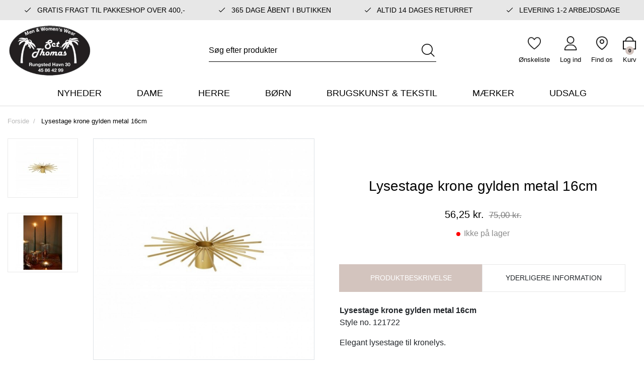

--- FILE ---
content_type: text/css
request_url: https://sctthomas.dk/media/css_secure/c7a36b245c04c093aae70fdecf0699f9.css
body_size: 762
content:
.calendar{position:relative;display:none;border:1px solid #aaa;font-size:11px;color:#000;cursor:default;background:#FFF;font-family:"Open Sans"}.calendar table{font-size:11px;color:#000;cursor:default;font-family:"Open Sans";border-collapse:collapse}.calendar .button{text-align:center}.calendar .nav{font-size:17px;line-height:normal}.calendar thead .title{font-weight:normal;font-size:13.85px;border:0;background:none;color:#d9534f;text-align:center}.calendar thead .headrow{border-top:1px solid #ddd;border-bottom:1px solid #ddd}.calendar thead .headrow td,.calendar thead tr:first-child td{padding:3px 0;vertical-align:middle}.calendar thead .name{text-align:center;background:none;border:0;color:#d9534f;font-size:11px;font-weight:normal}.calendar thead .weekend{color:#f00}.calendar thead .active{background:#e84c3d;color:#FFF}.calendar tbody .day{width:auto;text-align:right;padding:3px 9px}.calendar tbody .day.othermonth{font-size:80%;color:#aaa}.calendar tbody .day.othermonth.oweekend{color:#faa}.calendar table .wn{padding:0 5px;border-right:1px solid #ddd}.calendar tbody .rowhilite td{background:#e4e0d8}.calendar tbody .rowhilite td.wn{background:#d4d0c8}.calendar tbody td.hilite{background:#e84c3d;color:#FFF}.calendar tbody td.active{background:#e84c3d;color:#FFF}.calendar tbody td.selected{background:#e84c3d;color:#FFF}.calendar tbody td.weekend{color:#f00}.calendar tbody td.today{font-weight:bold;color:#FFF}.calendar tbody .disabled{color:#999}.calendar tbody .emptycell{visibility:hidden}.calendar tbody .emptyrow{display:none}.calendar tfoot .ttip{padding:3px 0;border-top:1px solid #ddd;background:none;color:#000;text-align:center;font-size:13px}.calendar .combo{position:absolute;display:none;width:4em;top:0;left:0;cursor:default;border-top:1px solid #fff;border-right:1px solid #000;border-bottom:1px solid #000;border-left:1px solid #fff;background:#e4e0d8;font-size:90%;padding:1px;z-index:100}.calendar .combo .label,.calendar .combo .label-IEfix{text-align:center;padding:1px}.calendar .combo .label-IEfix{width:4em}.calendar .combo .active{background:#c4c0b8;padding:0;border-top:1px solid #000;border-right:1px solid #fff;border-bottom:1px solid #fff;border-left:1px solid #000}.calendar .combo .hilite{background:#048;color:#fea}.calendar td.time{border-top:1px solid #000;padding:1px 0;text-align:center;background-color:#f4f0e8}.calendar td.time .hour,.calendar td.time .minute,.calendar td.time .ampm{padding:0 3px 0 4px;border:1px solid #889;font-weight:bold;background-color:#fff}.calendar td.time .ampm{text-align:center}.calendar td.time .colon{padding:0 2px 0 3px;font-weight:bold}.calendar td.time span.hilite{border-color:#000;background-color:#766;color:#fff}.calendar td.time span.active{border-color:#f00;background-color:#000;color:#0f0}

--- FILE ---
content_type: text/css
request_url: https://sctthomas.dk/media/css_secure/fe79180a3f0cee6058af58054ef5daf9.css
body_size: 19254
content:
*,*:before,*:after{-webkit-box-sizing:border-box;-moz-box-sizing:border-box;box-sizing:border-box;padding:0;margin:0}*,*:active,*:focus,*:visited{outline:0 !important}b,strong{font-weight:bold}dt{font-weight:600}ol,ul{padding:0;margin:0;list-style:none}img{max-width:100%}.hidden{display:none}select{display:block;width:100%;height:auto;padding:6px 12px;font-size:14px;line-height:1.42857143;color:#555;background-color:#fff;background-image:none;border:1px solid #ccc;-webkit-border-radius:4px;-moz-border-radius:4px;border-radius:4px;-webkit-box-shadow:inset 0 1px 1px rgba(0,0,0,0.075);-moz-box-shadow:inset 0 1px 1px rgba(0,0,0,0.075);box-shadow:inset 0 1px 1px rgba(0,0,0,0.075);-webkit-transition:border-color ease-in-out .15s,-webkit-box-shadow ease-in-out .15s;-moz-transition:border-color ease-in-out .15s,box-shadow ease-in-out .15s,-moz-box-shadow ease-in-out .15s;-o-transition:border-color ease-in-out .15s,box-shadow ease-in-out .15s;transition:border-color ease-in-out .15s,-webkit-box-shadow ease-in-out .15s;transition:border-color ease-in-out .15s,box-shadow ease-in-out .15s;transition:border-color ease-in-out .15s,box-shadow ease-in-out .15s,-webkit-box-shadow ease-in-out .15s,-moz-box-shadow ease-in-out .15s}select:focus{border-color:#66afe9;-webkit-box-shadow:inset 0 1px 1px rgba(0,0,0,0.075),0 0 8px rgba(102,175,233,0.6);-moz-box-shadow:inset 0 1px 1px rgba(0,0,0,0.075),0 0 8px rgba(102,175,233,0.6);box-shadow:inset 0 1px 1px rgba(0,0,0,0.075),0 0 8px rgba(102,175,233,0.6)}select.form-control{background-image:url("https://image.flaticon.com/icons/svg/60/60781.svg");background-position:94% 50%;background-size:8px 8px;background-repeat:no-repeat}.table>tbody>tr>td,.table>tbody>tr>th,.table>tfoot>tr>td,.table>tfoot>tr>th,.table>thead>tr>td,.table>thead>tr>th{vertical-align:middle}#map_canvas{width:100%;height:304px;padding:0;margin:0;margin-bottom:30px}.compare-table{border-collapse:initial}.compare-table .card{width:280px}.compare-table .card .remove-item{position:absolute;right:-10px;top:-15px;font-size:20px;background-color:#fff}.block-title,.card-title h1{margin:0 0 12px 0;font-size:30px;font-weight:500;line-height:1.5}.card-title h2{margin:0;margin-bottom:20px;font-size:26px;line-height:1.5}.add-to-cart-panel .price-box{margin-bottom:10px;font-size:22px;font-weight:bold}.product-options select.form-control{background-position:98% 50%}.add-to-links .btn{font-size:.8rem}#header-account li.dropdown-header{padding:6px 13px;font-size:14px;color:#333;background-color:#f5f5f5;border-color:#ddd;border-bottom:1px solid transparent;-webkit-border-top-left-radius:3px;-moz-border-radius-topleft:3px;border-top-left-radius:3px;-webkit-border-top-right-radius:3px;-moz-border-radius-topright:3px;border-top-right-radius:3px}.validation-advice{position:absolute;left:0;top:100%;z-index:1;display:block;max-width:200px;padding:5px 10px;margin-top:10px;font-size:12px;font-weight:400;font-style:normal;line-height:1.42857143;color:#fff;text-align:center;background:#000}.validation-advice:before{position:absolute;top:-8px;left:10px;width:0;height:0;content:"";border-right:8px solid transparent;border-bottom:8px solid #000;border-left:8px solid transparent}ul.messages li ul li{padding:15px;margin-bottom:20px;border:1px solid transparent;-webkit-border-radius:4px;-moz-border-radius:4px;border-radius:4px}.opc-login ul.messages{float:right;margin:0 0 6px 14px}.opc-login ul.messages li.error-msg ul li{padding:6px 12px 6px}ul.messages li.success-msg ul li{color:#3c763d;background-color:#dff0d8;border-color:#d6e9c6}ul.messages li.error-msg ul li{color:#a94442;background-color:#f2dede;border-color:#ebccd1}.global-site-notice{font-size:12px;color:#1b1b1b;background:#d9d9d9}.global-site-notice .notice-inner{width:100%;max-width:1140px;min-height:30px;padding:5px 0;margin-right:auto;margin-left:auto;line-height:11px;text-align:center;background-repeat:no-repeat;background-position:left}.global-site-notice p{margin-bottom:0}.global-site-notice a{color:#e84c3d}.product-cart-info .table{margin-top:10px;font-size:75%;border:1px solid #ddd}.product-cart-info{width:33%}.minicart-wrapper .alert-secondary{margin-bottom:0;-webkit-border-radius:0;-moz-border-radius:0;border-radius:0}.btn.btn-primary.link-facebook,a.btn.btn-primary.link-facebook:focus{color:#fff;background-color:#3b5998;border-color:#2f4779}.btn.btn-primary.link-facebook:hover{background-color:#2f4779}.btn.btn-info.link-twitter,a.btn.btn-info.link-twitter:focus{color:#fff;background-color:#5bc0de;border-color:#46b8da}.btn.btn-info.link-twitter:hover{background-color:#46b8da}.validate-not-negative-number{width:70px}.required{display:block}.required em{color:#dc3545}@media screen and (-ms-high-contrast:active),(-ms-high-contrast:none){.card .product-image{text-align:center}.card-img-top{width:auto}}.col-xs-5ths,.col-sm-5ths,.col-md-5ths,.col-lg-5ths,.col-xl-5ths{position:relative;min-height:1px;padding-right:15px;padding-left:15px}@media only screen and (min-width:576px){.col-sm-5ths{-ms-flex:0 0 20%;flex:0 0 20%;max-width:20%}}@media only screen and (min-width:768px){.col-md-5ths{-ms-flex:0 0 20%;flex:0 0 20%;max-width:20%}}@media only screen and (min-width:992px){.col-lg-5ths{-ms-flex:0 0 20%;flex:0 0 20%;max-width:20%}}@media only screen and (min-width:1200px){.col-xl-5ths{-ms-flex:0 0 20%;flex:0 0 20%;max-width:20%}}.scrollToTop{position:fixed;right:20px;bottom:120px;width:50px;height:50px;font-size:30px;color:#848484;text-align:center;cursor:pointer;background:#f4f4f4;z-index:10;-webkit-border-radius:50px;-moz-border-radius:50px;border-radius:50px}.scrollToTop i.fa{position:absolute;top:45%;right:0;left:0;text-align:center;-webkit-transform:translate(0%,-50%);-moz-transform:translate(0%,-50%);-ms-transform:translate(0%,-50%);-o-transform:translate(0%,-50%);transform:translate(0%,-50%)}@media only screen and (min-width:1151px){#header-search.skip-content{display:block}}.skip-content{display:none}.skip-content.skip-active{display:block}.form-group{position:relative}.items-ordered .table,.order-items.order-details .table{margin-bottom:0}.nav-tabs{border:0;margin-bottom:1.5rem !important}.nav-tabs>li{display:inline-block;padding:0 10px}@media only screen and (max-width:479px){.nav-tabs>li{padding:0 5px}}.nav-tabs>li>a{font-size:20px;line-height:48px;display:block;font-weight:500;color:#fff;padding-top:0;padding-bottom:0;padding-left:40px;padding-right:40px;background-color:#007bff}.nav-tabs>li>a:hover{background-color:#6c757d;text-decoration:none}.nav-tabs>li.ui-tabs-active>a,.nav-tabs>li.ui-tabs-active>a:focus,.nav-tabs>li.ui-tabs-active>a:hover{outline:0;background-color:#6c757d}.nav-tabs>li:focus{outline:0}.owl-carousel .owl-stage{display:-ms-flexbox;display:flex;-ms-flex-wrap:wrap;flex-wrap:wrap}.owl-carousel .owl-stage .item{display:-ms-flexbox;display:flex;-ms-flex-wrap:wrap;flex-wrap:wrap}.item .label-sale{position:absolute;width:60px;height:60px;right:10px;top:10px;color:#fff;line-height:51px}.item .label-new{position:absolute;width:60px;height:60px;left:10px;top:10px;color:#fff;line-height:51px}.product-image-gallery .label-sale{position:absolute;width:80px;height:80px;right:10px;top:10px;color:#fff;line-height:72px;font-size:16px}.product-image-gallery .label-new{position:absolute;width:80px;height:80px;left:10px;top:10px;color:#fff;line-height:72px;font-size:16px}.item .add-to-links{text-align:center}.owl-carousel .owl-nav button.owl-prev,.owl-carousel .owl-nav button.owl-next{border:1px solid rgba(0,0,0,.125)}@media only screen and (max-width:576px){.home-page-tabs .owl-carousel .owl-nav{display:inline-block}}.box-account.box-info.box-addresses .box-head h2,.box-account.box-recent .box-head h2{margin-top:0}.box-account.box-info.box-addresses .box-head:after{display:table;clear:both;content:""}.my-account .page-title:after{display:table;clear:both;content:""}#header-account li:nth-child(2){padding-top:4px}#header-account li:last-child{padding-bottom:4px}#header-account{right:15px;width:200px;padding:0;margin-left:auto}#header-account ul{padding:0;margin:0}#header-account li{display:block;padding:0 10px;background:none}#header-account a{display:block;line-height:2;font-size:14px;color:#727272;text-align:center}.remember-me-popup{position:relative;display:none}.remember-me-popup.show{display:block}.remember-me-popup .remember-me-popup-close{position:absolute;top:10px;right:10px;font-size:12px}.remember-me-popup .remember-me-popup-close-button{display:none}.my-account .contact-info .card-body,.my-account .newsletters .card-body{min-height:115px}.my-account .shipping .card-body,.sales-order-print .shipping .card-body{min-height:200px}.my-account .billing .card-body,.my-account .payment .card-body{min-height:230px}#country.form-control{background-position:98% 50%}.currency-switcher-container{margin-right:5px}.header-minicart>a{text-decoration:none}.header-minicart>a>span.badge{vertical-align:top;background-color:#545e67;padding:5px 7px;color:#fff;-webkit-border-radius:50%;-moz-border-radius:50%;border-radius:50%}.currency-switcher-container,.account-cart-wrapper{display:inline-block}.nav-primary>li{position:relative}.nav-primary>li>a{position:relative;display:block;font-size:18px;line-height:30px;color:#727272;text-decoration:none;text-transform:uppercase}.nav-primary .menu-active>ul.level0,.nav-primary li.level0 li.sub-menu-active>ul{display:block}.nav-primary li.level0>a{text-transform:uppercase}.nav-primary li.menu-active>ul{display:block}#nav .nav-primary a.level0{display:block;padding:15px 20px;color:#000;font-size:18px;outline:0 !important;text-decoration:none !important;cursor:pointer;line-height:1.5;text-transform:none}nav#nav{display:block;padding:0;margin:0}a.level0.has-children:after{margin-left:10px;font-family:'Font Awesome 5 Pro';content:"\f107"}#nav .nav-primary li.level1 a{padding:7px 15px;font-weight:400;color:#333 !important;border-bottom:1px solid #ededed;display:block}#nav .nav-primary .desktop-navigation ol li:last-child a{border-bottom:0}#nav .nav-primary a.level0:hover,li.level0.nav-0.parent.menu-active{background-color:inherit}.skip-active .salecto-topmenu .salecto-level0{display:block}.skip-active .salecto-menumanager .anchor_mbmenu{display:none !important}#cart-sidebar{padding:0}#cart-sidebar .shopping-cart-items{border-bottom:1px solid #eee;padding-top:15px;padding-bottom:15px;margin-left:15px;margin-right:15px;display:-ms-flexbox;display:flex;-ms-flex-wrap:wrap;flex-wrap:wrap}#cart-sidebar .shopping-cart-items.last{border-bottom:0}#cart-sidebar .cart-item-image{-ms-flex:0 0 25%;flex:0 0 25%;max-width:25%}#cart-sidebar .cart-item-image .product-image{border:1px solid #eee;display:block;text-align:center;padding:5px}#cart-sidebar .cart-item-body{-ms-flex:0 0 75%;flex:0 0 75%;max-width:75%;padding-left:15px}.cart-item-body .item-name a{font-size:16px;font-weight:600;color:#545e67;white-space:nowrap;overflow:hidden;text-overflow:ellipsis;display:block}.cart-item-body .item-name a:hover{color:#007bff}.cart-item-body .item-quantity{display:inline-block;vertical-align:top;font-size:14px}.cart-item-body .item-options{display:inline-block;vertical-align:top;font-size:14px}.cart-item-body .item-options .option-value:before{content:"\f068";display:inline-block;font-family:'Font Awesome 5 Pro';-webkit-transform:rotate(90deg);-moz-transform:rotate(90deg);-o-transform:rotate(90deg);-ms-transform:rotate(90deg);transform:rotate(90deg);color:#545e67;margin-left:-4px;margin-right:-4px;margin-top:1px;vertical-align:top}.cart-item-body .item-price{display:block;vertical-align:top}.cart-item-body .item-price .price{color:#007bff}.cart-item-body .remove{color:#545e67;font-weight:500;font-size:11px;vertical-align:top;display:inline-block}.cart-item-body .remove:hover{color:#007bff}.minicart-btns{display:block;padding:15px;padding-top:0}.minicart-btns .btn-group{width:100%}.minicart-wrapper p.block-subtitle{font-size:18px;font-weight:bold}.minicart-wrapper a.btn.btn-primary.btn-block i.fa{float:right;line-height:1.5;color:#fff}.minicart-wrapper i.fa.fa-trash-o{color:#fff}.minicart-bottom{padding:0}.header-minicart .dropdown-menu{right:0;padding:15px}.header-minicart .info-wrapper .quantity-button{opacity:0;-webkit-transition-duration:100ms;-moz-transition-duration:100ms;-o-transition-duration:100ms;transition-duration:100ms;-webkit-transition-property:opacity;-moz-transition-property:opacity;-o-transition-property:opacity;transition-property:opacity}.header-minicart .info-wrapper .quantity-button.visible{opacity:1}.header-minicart #minicart-success-message,.header-minicart #minicart-error-message{display:none;text-align:center}.table>tbody>tr>td.subtotal-label,.table>tbody>tr>td.subtotal-number{padding:10px 15px;font-weight:600;border-top:1px solid #ddd;border-bottom:1px solid #ddd;background-color:#eee}td.delete-td{padding:0 !important;text-align:right;border:0 !important}.old-price{text-decoration:line-through}.old-price span{font-size:14px}.header-minicart .dropdown-menu{right:15px;left:inherit;min-width:350px;padding:0;-webkit-box-shadow:0 6px 12px rgba(0,0,0,0.175);-moz-box-shadow:0 6px 12px rgba(0,0,0,0.175);box-shadow:0 6px 12px rgba(0,0,0,0.175)}#header-cart .minicart-wrapper p.empty{padding:15px 1.25rem;margin:0}@media only screen and (max-width:567px){.mobile-responsive .btn{display:block;float:left;width:100%}}#MB_window .mobile-responsive .btn.btn-primary{margin-top:0;margin-bottom:0}.category-image{margin-bottom:20px}.pagination{margin-top:5px;margin-bottom:0}.pagination .page-link{padding:.5rem .6rem}.toolbar .view .views-container .btn.grid:before{display:inline-block;margin-right:5px;margin-left:5px;font-family:'Font Awesome 5 Pro';content:"\f009"}.toolbar .view .views-container .btn.list:before{display:inline-block;margin-right:5px;margin-left:5px;font-family:'Font Awesome 5 Pro';content:"\f00b"}.page-item.disabled .page-link{display:none}.block-layered-nav .panel-default>.panel-heading{border-top:1px solid #ddd;-webkit-border-radius:0;-moz-border-radius:0;border-radius:0}.block-layered-nav .currently li.filter-titles{width:100%;clear:both}.block-layered-nav .currently li.filter-titles:after{display:block;clear:both;content:""}.block-layered-nav li.filter-titles a{font-size:12px}.block-layered-nav .currently #status-filter{display:block}#narrow-by-list div:first-of-type{border-top:0 !important;-webkit-border-top-left-radius:3px;-moz-border-radius-topleft:3px;border-top-left-radius:3px;-webkit-border-top-right-radius:3px;-moz-border-radius-topright:3px;border-top-right-radius:3px}.card-img-top{max-height:250px;object-fit:contain}.add-to-links li{display:inline-block}.add-to-links li .separator{font-size:.9rem;line-height:1.6;vertical-align:top;padding-right:5px;padding-left:5px}.product-short-description{margin:5px 0 15px}.product-image-gallery .label.label-sale{position:absolute;top:0;right:0;display:block;width:75px;height:75px;font-size:14px;line-height:70px;-webkit-border-radius:50px;-moz-border-radius:50px;border-radius:50px}.add-to-cart-wrapper .qty-wrapper .input-group-addon{cursor:pointer}.product-img-box .product-image-gallery>.label.label-sale{position:absolute;right:3%}.product-img-box .product-image-gallery>.label{top:3%;width:75px;height:75px;font-size:100%;line-height:70px;-webkit-border-radius:50px;-moz-border-radius:50px;border-radius:50px}.thumbnail{max-width:80px;border:1px solid #e6e6e6;-webkit-border-radius:0;-moz-border-radius:0;border-radius:0}.more-views{margin-top:15px}.more-views li.list-inline-item{vertical-align:top}.more-views li.list-inline-item:not(:last-child){margin-right:0}.more-views li.list-inline-item:nth-child(6n){margin-right:0}.product-image-gallery{position:relative}.product-image-gallery .gallery-image{display:none}.product-image-gallery .gallery-image.visible{display:block;height:460px;padding:0;margin:0;width:100%;-o-object-fit:contain;object-fit:contain}.product-image-gallery .gallery-image.visible.hidden{visibility:hidden}.product-image-gallery:before,.product-image-gallery:after{position:absolute;top:0;left:0;display:none;width:100%;height:100%;content:""}.product-image-gallery:before{z-index:2;background-color:white;opacity:.8}.product-image-gallery:after{z-index:3;background-image:url("/skin/frontend/salecto/sblank/images/opc-ajax-loader.gif");background-repeat:no-repeat;background-position:center}.product-image-gallery.loading{position:relative}.product-image-gallery.loading:before,.product-image-gallery.loading:after{display:block}.product-image-thumbs li{display:inline-block}.product-image-thumbs li:first-child{margin-left:-1px}.product-image-thumbs a{display:inline-block;border:2px solid transparent;border-color:#adadad}.no-touch .product-image-thumbs a:hover{border-color:#c7c7c7}.product-img-box{padding-right:15px}.img-thumbnail{border:0}.availability.out-of-stock .label:before{content:"";background-color:red;width:8px;height:8px;display:inline-block;vertical-align:top;-webkit-border-radius:50%;-moz-border-radius:50%;border-radius:50%;margin-right:7px;margin-top:9px}.availability.in-stock .label:before{content:"";background-color:#28a745;width:8px;height:8px;display:inline-block;vertical-align:top;-webkit-border-radius:50%;-moz-border-radius:50%;border-radius:50%;margin-right:7px;margin-top:9px}.configurable-swatch-list .selected .btn-light{background-color:#e2e6ea}.product-collateral .toggle-tabs{position:relative;border-right:0;padding:0}.product-collateral .toggle-tabs li{padding:0;display:inline-block}.product-collateral .toggle-tabs li span{padding:15px 30px;cursor:pointer;display:block}.product-collateral .toggle-tabs li.current span,.product-collateral .toggle-tabs li:hover span{color:#333;background-color:rgba(0,0,0,.03)}.collateral-tabs{border:0;border-top:1px solid rgba(0,0,0,.125);background-color:rgba(0,0,0,.03);padding:15px 30px;margin-top:0;margin-bottom:0}.product-collateral .tab-container{display:none}.collateral-tabs .tab{display:none}.product-collateral .tab-container.current{display:block}@media only screen and (max-width:1150px){.product-collateral .toggle-tabs{display:none}.collateral-tabs{padding:0;border:1px solid #fff}.collateral-tabs .tab{display:block;padding:7px 15px;font-size:16px;line-height:24px;font-weight:600;background-color:#f4f4f4;border-bottom:1px solid #fff;position:relative}.collateral-tabs .tab.last{border-bottom:0}.collateral-tabs .tab:after{position:absolute;right:0;top:0;width:38px;line-height:38px;height:38px;color:#000;font-size:20px;background-color:#f4f4f4;content:"+";font-weight:800;text-align:center}.collateral-tabs .tab.current:after{content:"-"}.product-collateral .tab-container{padding:7px 20px;border-bottom:1px solid #fff;background-color:#f4f4f4;margin-bottom:0}.header-nav,.header-search,.header-minicart{border:1px solid #ddd}}.opc-message-container{text-align:center}.opc-messages-action{margin-top:20px;text-align:center}.opc-messages{position:absolute;position:absolute;top:30%;left:50%;z-index:1002;display:none;display:block;width:410px;-webkit-box-sizing:border-box;-moz-box-sizing:border-box;box-sizing:border-box;padding:30px;margin-top:-20px;margin-left:-205px;font-size:16px;font-weight:normal;color:#404040;text-align:left;background-color:#fefefe;-webkit-border-radius:10px;-moz-border-radius:10px;border-radius:10px;-webkit-box-shadow:0 3px 10px 1px rgba(0,0,0,.2);-moz-box-shadow:0 3px 10px 1px rgba(0,0,0,.2);box-shadow:0 3px 10px 1px rgba(0,0,0,.2)}.opc-message-wrapper{position:fixed;top:0;left:0;z-index:10001;display:none;width:100%;height:100%;background-color:rgba(0,0,0,.6)}.close-message-wrapper{position:absolute;top:10px;right:18px;z-index:1005;display:block;width:8px;height:8px;line-height:10px;color:#4a4a4a;cursor:pointer;background:transparent}.discount-block .panel-heading,.comment-block .panel-heading{display:block}.discount-block .panel-heading i.fa.fa-plus,.comment-block .panel-heading i.fa.fa-plus{line-height:20px}.discount-block .panel-heading:hover,.comment-block .panel-heading:hover,.discount-block .panel-heading:focus,.comment-block .panel-heading:focus{text-decoration:none}.discount-block .panel-title:after{float:right;font-family:'Font Awesome 5 Pro';content:"\f068"}.discount-block .panel-heading.collapsed .panel-title:after{float:right;font-family:'Font Awesome 5 Pro';content:"\f067"}.comment-block .panel-title:after{float:right;font-family:'Font Awesome 5 Pro';content:"\f068"}.comment-block .panel-heading.collapsed .panel-title:after{float:right;font-family:'Font Awesome 5 Pro';content:"\f067"}.comment-block .form-group{margin:0}.btn-checkout.opc-btn-checkout{margin-top:20px}a.back-inline{margin-right:10px}#payment_form_epay_standard li iframe{height:80px !important}.opc-data-table .product-name{font-weight:600;margin-bottom:0}.opc-data-table .item-options{margin-bottom:0}.opc-data-table .item-options dt{display:none}.opc-data-table .item-options dd{display:inline}.opc-data-table .item-options dd:after{content:"\f068";display:inline-block;font-family:'Font Awesome 5 Pro';-webkit-transform:rotate(90deg);-moz-transform:rotate(90deg);-o-transform:rotate(90deg);-ms-transform:rotate(90deg);transform:rotate(90deg);color:#545e67;margin-left:-3px;margin-right:-3px;margin-top:2px;vertical-align:top}.opc-data-table .item-options dd:last-child:after{display:none}#floatingCirclesG{position:relative;top:50%;width:64px;height:64px;margin:0 auto;-webkit-transform:scale(0.6);-moz-transform:scale(0.6);-ms-transform:scale(0.6);-o-transform:scale(0.6);transform:scale(0.6)}.f_circleG{position:absolute;width:12px;height:12px;background-color:#fff;-webkit-border-radius:6px;-moz-border-radius:6px;border-radius:6px;-webkit-animation-name:f_fadeG;-moz-animation-name:f_fadeG;-o-animation-name:f_fadeG;animation-name:f_fadeG;-webkit-animation-duration:.72s;-moz-animation-duration:.72s;-o-animation-duration:.72s;animation-duration:.72s;-webkit-animation-iteration-count:infinite;-moz-animation-iteration-count:infinite;-o-animation-iteration-count:infinite;animation-iteration-count:infinite;-webkit-animation-direction:linear;-moz-animation-direction:linear;-o-animation-direction:linear;animation-direction:linear}#frotateG_01{top:26px;left:0;-webkit-animation-delay:.27s;-moz-animation-delay:.27s;-o-animation-delay:.27s;animation-delay:.27s}#frotateG_02{top:8px;left:8px;-webkit-animation-delay:.36s;-moz-animation-delay:.36s;-o-animation-delay:.36s;animation-delay:.36s}#frotateG_03{top:0;left:26px;-webkit-animation-delay:.45s;-moz-animation-delay:.45s;-o-animation-delay:.45s;animation-delay:.45s}#frotateG_04{top:8px;right:8px;-webkit-animation-delay:.54s;-moz-animation-delay:.54s;-o-animation-delay:.54s;animation-delay:.54s}#frotateG_05{top:26px;right:0;-webkit-animation-delay:.63s;-moz-animation-delay:.63s;-o-animation-delay:.63s;animation-delay:.63s}#frotateG_06{right:8px;bottom:8px;-webkit-animation-delay:.72s;-moz-animation-delay:.72s;-o-animation-delay:.72s;animation-delay:.72s}#frotateG_07{bottom:0;left:26px;-webkit-animation-delay:.81s;-moz-animation-delay:.81s;-o-animation-delay:.81s;animation-delay:.81s}#frotateG_08{bottom:8px;left:8px;-webkit-animation-delay:.9s;-moz-animation-delay:.9s;-o-animation-delay:.9s;animation-delay:.9s}@-webkit-keyframes f_fadeG{0%{background-color:#333}100%{background-color:#fff}}@-moz-keyframes f_fadeG{0%{background-color:#333}100%{background-color:#fff}}@-o-keyframes f_fadeG{0%{background-color:#333}100%{background-color:#fff}}@keyframes f_fadeG{0%{background-color:#333}100%{background-color:#fff}}.opc-ajax-loader{position:fixed;top:0;left:0;z-index:10000 !important;display:none;width:100%;height:100%;background-color:rgba(0,0,0,.6)}#footer{margin-top:30px;background:#fff}.footer-top{padding:40px 0;background-color:#6c757d}.footer-bottom{background-color:#545e67}.footer-title{font-size:20px;font-weight:bold;color:#fff;padding-bottom:10px}.footer-col li,.footer-col a,.footer-col p{color:#fff}.social-media a{width:36px;height:36px;color:#333;text-align:center;line-height:36px;margin-right:7px;display:inline-block}.footer-logo{margin-bottom:15px;display:inline-block}address.copyright{margin-bottom:0}.copyright-text{color:#fff}.noroute-block{text-align:center}.noroute-img-col{display:inline-block;max-width:260px;margin-bottom:30px}.noroute-cont-col #search_mini_form{width:50%;display:inline-block}.noroute-menu-col{display:block;padding-top:15px}.noroute-menu-col ul li{display:inline-block;padding-left:15px;padding-right:15px}.customer-wishlist-item-cart .cart-cell .btn-primary{white-space:nowrap}@media only screen and (max-width:767px){.noroute-cont-col #search_mini_form{width:100%}}@media only screen and (min-width:576px){.float-sm-left{float:left !important}.float-sm-right{float:right !important}.float-sm-none{float:none !important}}@media only screen and (min-width:768px){.col-sm-5ths{float:left;width:20%}.nav-primary a.level0{padding:0 50px 0 0}.nav-primary li.level0,.nav-primary a.level0{display:inline-block;position:relative}.nav-primary li:last-child>a{border-bottom:0}.nav-primary a:hover,.nav-primary li:hover>a{color:#333}.nav-primary .menu-active{z-index:200}.nav-primary li.level0 ul{position:absolute;top:30px;left:15px;z-index:10;display:none;width:250px;padding-right:10px;padding-left:10px;background:#fbfbfb;border:solid 1px #ccc}.nav-primary li.level1 ul{top:-1px;left:225px}.nav-primary li.level2>a{padding:10px 0}.nav-primary li.level0 ul.level0.position-test{display:block}.nav-primary li.level0 ul.level0.spill{right:0;left:auto}.nav-primary li.level0 ul.level0.spill li.level1 ul{top:20px;right:50px;left:auto}.nav-primary li.level0 li.parent>a{position:relative;padding:10px 0}.nav-primary li.level0 li.parent>a:after{position:absolute;top:50%;right:5px;display:block;width:0;height:0;margin-top:-3px;content:"";border-top:4px solid transparent;border-right:0;border-bottom:4px solid transparent;border-left:4px solid #ccc}.nav-primary li.level0 ul.level0{top:100%;left:0;padding-right:0;padding-left:0;background:#fff;border:1px solid #ededed;border-top:0}.nav-primary li.level1 ul{top:0;left:250px;background:#f4f4f4;border:0}.navbar-default{display:block}.nav-primary{position:relative;z-index:199;margin:0;width:100%;-ms-flex-direction:row;flex-direction:row;-ms-flex-wrap:wrap;flex-wrap:wrap;-ms-flex-align:center;align-items:center;-ms-flex-pack:justify;justify-content:space-between}.nav-primary>li.mobile-navigation{display:none}}@media only screen and (max-width:1150px){#header-nav{display:none}#header-nav.skip-active{display:block;background-color:#fff !important}.nav-primary>li.desktop-navigation{display:none}.nav-primary>li.mobile-navigation{display:block}.nav-primary li.level0,.nav-primary a.level0{display:block;position:relative}.nav-primary li.level0 ul.level0{position:relative;left:0;top:100%;width:100%}#nav .nav-primary li.level1 a{padding:10px 5px}#nav .nav-primary li.level0 a.level0{border-bottom:1px solid #ccc}#nav .nav-primary li.level0:lest-child a.level0{border-bottom:0}}@media only screen and (min-width:991px){#ajax-filters{display:block !important}}@media only screen and (min-width:992px){.col-md-5ths{float:left;width:20%}.float-lg-left{float:left !important}.float-lg-right{float:right !important}.float-lg-none{float:none !important}}@media only screen and (min-width:1200px){.float-xl-left{float:left !important}.float-xl-right{float:right !important}.float-xl-none{float:none !important}}@media only screen and (max-width:991px){#sort-filters{padding:20px;margin:0;background-color:#fdfdfd;border-top:0;border-right:1px solid #f5f5f5;border-left:1px solid #f5f5f5}#ajax-filters #narrow-by-list{padding:5px 5px;margin:0;background-color:#f5f5f5;-webkit-border-top-left-radius:0;-moz-border-radius-topleft:0;border-top-left-radius:0;-webkit-border-top-right-radius:0;-moz-border-radius-topright:0;border-top-right-radius:0}.block-layered-nav .panel-default>.panel-heading{padding-top:0;padding-bottom:0;font-weight:bold;border-top:0;border-bottom:0}#narrow-by-list div:first-of-type{padding-top:12px}div#layered-navigation-container{margin-bottom:20px}.block-title.mobile-title:after{float:right;font-family:'Font Awesome 5 Pro';content:"\f146"}.block-title.mobile-title.collapsed:after{float:right;font-family:'Font Awesome 5 Pro';content:"\f0fe"}.block-title.mobile-title.collapsed{padding:10px;margin-bottom:0;font-size:16px;font-weight:bold;color:#333;cursor:pointer;background:#f5f5f5}.block-title.mobile-title{padding:10px;margin-bottom:0;font-size:16px;font-weight:bold;color:#fff;cursor:pointer;background:#333}#sidebar-category{display:none}#sidebar-category.show{display:block}}@media only screen and (max-width:1150px){.product-options .form-group .form-control{font-size:16px}.page-header{position:relative}#header-search{position:absolute;top:100%;left:0;z-index:999;display:none}#header-search.skip-active{display:block}.search_mini_form-container{width:100%;padding:10px;background-color:#f4f4f4;border:1px solid #ccc}.page-header .cart-col{position:static}.card .product-image img{width:auto;max-height:240px;display:block;max-width:100%;height:auto;margin:0 auto}.salecto-menumanager .mb-submain{padding:0}#narrow-by-list .sort-by .input-group{padding-top:0}.category-image{display:none}.wishlist-btn-group{margin:10px 0}.customer-wishlist-item-quantity .qty{min-width:60px}.title.mobile-title-sort.collapsed:after{float:right;font-family:'Font Awesome 5 Pro';font-style:normal;content:"\f196"}.title.mobile-title-sort:after{float:right;font-family:'Font Awesome 5 Pro';font-style:normal;content:"\f147"}.title.mobile-title-sort{padding:8px 15px 8px 8px;font-style:italic;cursor:pointer;background:#f5f5f5}#ajaxlist-reload-product_list .product-list{margin-top:25px}#ajax-filters.in,#ajax-filters.collapsing,#sort-filters.in,#sort-filters.collapsing{display:block !important}.opc-btn-checkout{margin-top:20px}#header-account{margin-right:auto;margin-left:auto}#MB_content .buttons .btn{width:100%}#MB_window .btn.btn-primary{margin-top:10px;margin-bottom:20px}#MB_content .buttons{padding:0}#MB_window{width:90% !important}.product-media .product-image #image-main{max-height:350px}.block.block-related .page-title.block-title{margin-top:30px}.sort-by,.limiter{margin-bottom:10px}.cart-col .skip-links .header-minicart>a{position:relative;height:50px;line-height:50px}.header-minicart>a>span.badge{padding:3px 6px;font-weight:600;vertical-align:middle;margin-top:-5px}.cart-col a:hover,.cart-col a:active,.cart-col a:focus{text-decoration:none}.cart-col .skip-links .header-nav{border-right:0}#topbar{display:none}.logo-col{display:-webkit-box;display:-webkit-flex;display:-moz-box;display:-ms-flexbox;display:flex;-webkit-align-items:center;align-items:center;-webkit-align-content:center;align-content:center;-webkit-box-align:center;-moz-box-align:center;-ms-flex-align:center;-ms-flex-line-pack:center}.page-header>.row{display:-webkit-box;display:-webkit-flex;display:-moz-box;display:-ms-flexbox;display:flex;-webkit-align-items:center;align-items:center;-webkit-box-align:center;-moz-box-align:center;-ms-flex-align:center}#header-cart .btn-remove i.fa.fa-window-close{font-size:1em}.opc-login.pull-right{float:none !important;margin-bottom:20px}.cart-btn-group-mobile{margin:15px}#header .logo-col .logo{display:block;text-align:center}.breadcrumb{margin-top:20px}.breadcrumb{margin-top:20px}ul.list-inline.top-links{margin-bottom:15px;text-align:center}.top-header.text-right{text-align:center}#footer a.footer-logo{display:block;margin-bottom:15px}#footer .footer-col{margin:5px 0}.add-to-cart-panel .input-group.qty-wrapper{margin-bottom:10px}.add-to-cart-panel .input-group.input-group-lg.qty-wrapper .input-group-addon{height:inherit;padding:6px 12px;font-size:14px;line-height:1}.add-to-cart-panel .add-to-cart-buttons button.btn.btn-success.btn-lg.btn-block{padding:6px 12px;font-size:14px;line-height:1.42857143}.add-to-cart-panel .input-group.input-group-lg.qty-wrapper .form-control{height:34px;padding:6px 12px;padding:6px 12px;font-size:14px;font-size:14px;line-height:1.42857143}#footer a.footer-logo{display:block;margin-bottom:15px}#footer .footer-col{margin:5px 0}.product-options-bottom .input-group.qty-wrapper{margin-bottom:10px}.btn-group.btn-group-responsive>.btn{display:block;width:100%}.btn-group.btn-group-responsive .btn+.btn{margin-left:0}.cart-col .skip-links .skip-link i{font-size:1.4em}.header-minicart>a{display:block}.header-search{border-right:0}.navbar-default{width:100%;padding:0 !important;background-color:inherit;border:1px solid #ccc;border-top:0}#header-cart.skip-active{position:absolute;top:100%;right:0;z-index:200;display:block;width:100%;min-width:inherit;margin-top:0;border:solid 1px #ccc;-webkit-border-radius:0;-moz-border-radius:0;border-radius:0;-webkit-box-shadow:none;-moz-box-shadow:none;box-shadow:none}.navbar-default.skip-content.skip-active{border:1px solid #ccc;-webkit-border-radius:0;-moz-border-radius:0;border-radius:0}.navbar-default{float:none;min-height:auto;padding:5px 0;border:0}.nav-primary a.level0,.nav-primary a{line-height:35px}.nav-primary li.level0 ul{display:none}.nav-primary li.level0 li{padding:0 0 0 25px}.nav-primary li.level1 a{padding:0 15px 0 25px}.nav-primary li.menu-active>a,.nav-primary li.sub-menu-active>a{color:#333}a.skip-link.skip-nav .label{display:none}.skip-nav span.icon:after{display:block;font-family:'Font Awesome 5 Pro';font-size:25px;line-height:32px;color:#333;content:"\f0c9"}div#header-nav .container{width:100%}.m-f-product{padding:10px 20px}.sidebar-products .product-image{display:block}.nav-tabs>li>a{font-size:16px;line-height:48px;padding-right:30px;padding-left:30px}}@media only screen and (max-width:576px){#header .logo-col .logo{margin:20px 0;width:100%}.collateral-tabs .tab-content h2{font-size:1.5rem}.collateral-tabs .data-table th.label,.collateral-tabs .data-table td.data{float:left;width:100% !important}}@media only screen and (max-width:480px){div#n2-ss-1 .n2-ss-layer .n2-font-b3345663dc8b9cef8e1c2d7598218f7d-hover{font-size:140%}div#n2-ss-1 .n2-ss-layer .n2-font-f7cfdde6001a78b89d1f32639ff1ac5c-hover{font-size:110%}.nav-tabs>li>a{font-size:14px;line-height:36px;padding-right:15px;padding-left:15px}.form-subscribe-header h3{font-size:1.2rem}.btn.btn-primary.link-facebook,a.btn.btn-primary.link-facebook:focus{font-size:.775rem}.add-to-links .btn{font-size:.7rem}}.salecto-label.mb-return{display:none !important}@import url('https://fonts.googleapis.com/css2?family=Jost:wght@100;200;300;400;500;600;700;800;900&display=swap');@import url('https://fonts.googleapis.com/css2?family=Merriweather:wght@300;400;700;900&display=swap');*{margin:0;padding:0;box-sizing:border-box}figure{margin:0}address{margin:0}iframe{max-width:100%}body{font-family:'Jost',sans-serif}img{max-width:100%;height:auto}a{transition:all 300ms ease-in-out;color:#000}a:hover{color:#000;text-decoration:none}h1,.h1{font-size:31px}h2,.h2{font-size:28px}h3,.h3{font-size:26px}h4,.h4{font-size:24px}h5,.h5{font-size:21px}h6,.h6{font-size:18px}body:not(.cms-home) #content{padding:25px 0}.scrollToTop{background:#d3c4be;color:#fff}.cn_search_popup .cn_title{padding-bottom:5px}.cn_button_block .button{border:0;padding:8px 15px;font-size:13px}.cn_image>img{border:0}.cn_search_popup_inner{border:0}.cn_search_popup div.cn_element{border:0}.cn_search_popup .cn_image{width:100px}.cn_search_popup .cn_right{width:calc(100% - 100px)}.cn_button_block{display:table;width:100%;padding:10px 0}.cn_search_popup{width:400px !important}.cn_search_popup .cn_search_popup_inner .price-box{justify-content:start}.section-title{font-size:27px;font-weight:500;color:#000;line-height:39px;text-align:center;margin-bottom:40px}.container{max-width:1420px}.btn-light{border-radius:0}.btn-primary{color:#fff;background-color:#d3c4be;border-color:#d3c4be;border-radius:0}.btn-primary:hover{color:#fff;background-color:#000;border-color:#000}.btn-primary:focus,.btn-primary.focus{background-color:#000;border-color:#000;box-shadow:0 0 0 .2rem rgb(52 52 52 / .25)}.btn-primary:not(:disabled):not(.disabled):active,.btn-primary:not(:disabled):not(.disabled).active,.show>.btn-primary.dropdown-toggle{color:#fff;background-color:#000;border-color:#000}.btn-primary:not(:disabled):not(.disabled):active:focus,.btn-primary:not(:disabled):not(.disabled).active:focus,.show>.btn-primary.dropdown-toggle:focus{box-shadow:0 0 0 .2rem rgb(52 52 52 / .25)}.btn-success{color:#fff;background-color:#d3c4be;border-color:#d3c4be;border-radius:0}.btn-success:hover{color:#fff;background-color:#000;border-color:#000}.btn-success:focus,.btn-success.focus{background-color:#000;border-color:#000;box-shadow:0 0 0 .2rem rgb(52 52 52 / .25)}.btn-success:not(:disabled):not(.disabled):active,.btn-success:not(:disabled):not(.disabled).active,.show>.btn-success.dropdown-toggle{color:#fff;background-color:#000;border-color:#000}.btn-success:not(:disabled):not(.disabled):active:focus,.btn-success:not(:disabled):not(.disabled).active:focus,.show>.btn-success.dropdown-toggle:focus{box-shadow:0 0 0 .2rem rgb(52 52 52 / .25)}.button.btn-default{color:#fff;background-color:#d3c4be !important;border-color:#d3c4be !important;border-radius:0}.button.btn-default:hover{color:#fff;background-color:#000 !important;border-color:#000 !important}.button.btn-default:focus,.button.btn-default.focus{background-color:#000 !important;border-color:#000 !important;box-shadow:0 0 0 .2rem rgb(52 52 52 / .25) !important}.button.btn-default:not(:disabled):not(.disabled):active,.button.btn-default:not(:disabled):not(.disabled).active,.show>.button.btn-default.dropdown-toggle{color:#fff;background-color:#000 !important;border-color:#000 !important}.button.btn-default:not(:disabled):not(.disabled):active:focus,.button.btn-default:not(:disabled):not(.disabled).active:focus,.show>.button.btn-default.dropdown-toggle:focus{box-shadow:0 0 0 .2rem rgb(52 52 52 / .25) !important}button.btn.btn-default{color:#fff;background-color:#d3c4be !important;border-color:#d3c4be !important;border-radius:0}.button.btn.btn-default:hover{color:#fff;background-color:#000 !important;border-color:#000 !important}.button.btn.btn-default:focus,.button.btn.btn-default.focus{background-color:#000 !important;border-color:#000 !important;box-shadow:0 0 0 .2rem rgb(52 52 52 / .25) !important}.button.btn.btn-default:not(:disabled):not(.disabled):active,.button.btn.btn-default:not(:disabled):not(.disabled).active,.show>.button.btn.btn-default.dropdown-toggle{color:#fff;background-color:#000 !important;border-color:#000 !important}.button.btn.btn-default:not(:disabled):not(.disabled):active:focus,.button.btn.btn-default:not(:disabled):not(.disabled).active:focus,.show>.button.btn.btn-default.dropdown-toggle:focus{box-shadow:0 0 0 .2rem rgb(52 52 52 / .25) !important}.header-top-wrapper{background-color:#e7e7e7}.header-top-wrapper ul{display:flex;justify-content:space-around;flex-wrap:wrap}.header-top-wrapper ul li{color:#000;font-size:14px;line-height:20px;padding:10px;font-weight:400;text-transform:uppercase}.header-top-wrapper ul li .fa-check{padding-right:5px;color:#000}.header-right{display:flex;justify-content:flex-end;align-items:center;height:100%}.header-right .header-minicart{position:relative}.header-right .head-link{margin-left:20px;display:flex;flex-direction:column;justify-content:center;align-items:center;position:relative}.header-right .head-link i{font-size:24px;color:#000;font-weight:300}.header-right .head-link>span{margin-top:8px;color:#000;font-size:16px;letter-spacing:0;line-height:20px;text-align:center}.header-minicart>a>span.badge{position:absolute;top:20px;background:#d3c4be;margin-top:0;display:flex;right:auto;left:5px;font-size:10px;width:17px;height:17px;line-height:18px;justify-content:center;align-items:center;padding:0;color:#000}.header-right .head-link img{max-height:28px}.main-header{padding:10px 0}.main-header .row{position:relative}.logo-col{display:flex;align-items:center}.logo{max-width:166px}#header-search .input-group .form-control{border:0;border-bottom:1px solid #000;border-radius:0;width:451px;padding-right:30px;padding-left:0;height:45px;color:#000;font-size:16px;line-height:23px}#header-search .input-group .input-group-text{background:transparent;border:0;position:absolute;right:0;top:6px;font-size:24px;padding:0;margin:0;color:#000;z-index:9}#header-search .input-group .input-group-text:focus{outline:0;box-shadow:none}#header-search .input-group .form-control:focus{outline:0;box-shadow:none;background:transparent}#header-search .form-control::placeholder{color:#000}#header-search .form-control::-webkit-input-placeholder{color:#000}#header-search .form-control::-moz-placeholder{color:#000}#header-search .form-control:-ms-input-placeholder{color:#000}#header-search .form-control:-moz-placeholder{color:#000}.main-header .cart-col{position:static}.main-menu{background:transparent}.main-menu .salecto-topmenu .salecto-label{text-transform:uppercase;font-size:20px;padding:15px 24px;font-weight:500;letter-spacing:0;line-height:19px;text-align:center}.main-menu .salecto-topmenu .salecto-level0 .salecto-label:hover{background-color:#fff !important;color:#d3c4be !important}.main-menu .salecto-topmenu{justify-content:center}.salecto-topmenu .salecto-level0{margin:0 15px}.salecto-topmenu .salecto-level0.active .salecto-label,.salecto-topmenu .salecto-level0:hover .salecto-label,.salecto-topmenu .salecto-level0:active .salecto-label,.salecto-topmenu .salecto-level0:focus .salecto-label{background-color:transparent;color:#fff !important}.salecto-topmenu .salecto-level0.active .salecto-label,.salecto-topmenu .salecto-level0:hover .salecto-label,.salecto-topmenu .salecto-level0:active .salecto-label,.salecto-topmenu .salecto-level0:focus .salecto-label{background:#fff !important;color:#d3c4be !important}.salecto-category-dynamic .col-level .col-xs-12.form-group.active a{color:#000 !important}.salecto-category-dynamic .col-level .col-xs-12.form-group a:hover{color:#d3c4be;text-decoration:none;font-weight:600}.salecto-category-dynamic .col-level .col-xs-12.form-group a::before,.salecto-submenu .salecto-maincontent li.col-category ul li a.level1::before{content:"\f054";font-family:'Font Awesome 5 Pro';font-size:10px;font-weight:bold;margin-right:10px;top:0;position:absolute;left:0}.menu-img{position:relative;width:100%;height:100%;display:block;text-align:center}.menu-text{position:absolute;top:0;left:0;height:100%;width:100%;display:flex;justify-content:center;align-items:center;align-content:center;font-size:20px;font-weight:500;line-height:39px;text-align:center;color:#fff;text-transform:uppercase}.salecto-menumanager .salecto-submenu{padding:50px}.salecto-menumanager .form-group.salecto-boxtitle,.salecto-boxtitle{font-size:20px;font-weight:500;letter-spacing:0;line-height:39px;color:#000;text-transform:uppercase}.salecto-topmenu .salecto-submenu a{color:#000;font-weight:normal;line-height:40px;position:relative;padding-left:20px}.salecto-featured a.menu-img{padding-left:0}ul.salecto-featured{margin-top:20px}body:not(.cms-home) .main-menu{border-bottom:1px solid #dedede}.menu-cat{justify-content:flex-end}.menu-cat .cat-box-out{position:relative;margin:10px 0 0 30px}.menu-cat .cat-box-out .mcat-box{padding:0;position:absolute;left:0;top:0;height:100%;width:100%;display:flex;justify-content:center;align-items:center}.mcat-name{font-size:20px;font-weight:500;color:#fff;text-transform:uppercase}.top_notice{background-color:#fff;color:#000;text-align:center;padding:8px 0}.btn-secondary{color:#fff;background-color:#d3c4be;border-color:#d3c4be;border-radius:0}.btn-secondary:hover{color:#fff;background-color:#000;border-color:#000}.btn-secondary:focus,.btn-secondary.focus{background-color:#000;border-color:#000;box-shadow:0 0 0 .2rem rgb(52 52 52 / .25)}.btn-secondary:not(:disabled):not(.disabled):active,.btn-secondary:not(:disabled):not(.disabled).active,.show>.btn-secondary.dropdown-toggle{color:#fff;background-color:#000;border-color:#000}.btn-secondary:not(:disabled):not(.disabled):active:focus,.btn-secondary:not(:disabled):not(.disabled).active:focus,.show>.btn-secondary.dropdown-toggle:focus{box-shadow:0 0 0 .2rem rgb(52 52 52 / .25)}.home-page-slider.container{margin-top:25px;margin-bottom:80px}.main-slider.owl-carousel .item{max-width:1392px;margin:0 auto;align-items:center;justify-content:flex-end;position:relative}.banner_main_img{margin-right:190px}.banner-content{height:360px;width:100%;background-color:#ececec;right:0;left:0;bottom:0;top:50%;transform:translateY(-50%);align-items:flex-start;padding-left:75px !important}.banner-content a{position:relative;z-index:10;max-width:534px;text-align:center;width:100%}.banner-content .heading{font-size:44px;font-weight:500;line-height:normal;text-align:center;color:#000;display:block;margin-bottom:40px}.banner-content span.d-block.text-center{max-width:532px;width:100%}.banner-content .btn{color:#000;font-size:16px;font-weight:500;line-height:36px;border:2px solid #000;border-radius:0;text-align:center;background:transparent;text-transform:uppercase;width:142px;height:51px}.banner-content .btn:hover,.banner-content .btn:focus{background:#000;border-color:#000;color:#fff !important}.brand-logo-wrapper{padding:0}.brand-logo-inner .item img{width:auto}.brand-logo-inner .item{height:100%;align-items:center;justify-content:center}.brand-category-wrapper{margin:70px 0 0}.brand-category-wrapper .brand-cat-link{position:relative;transition:all 300ms ease-in-out}.brand-category-wrapper .brand-cat-link img{max-height:520px;object-fit:cover;width:100%}.brand-category-wrapper .brand-cat-title{position:absolute;top:0;left:0;height:100%;width:100%;display:flex;justify-content:center;align-items:center;align-content:center}.brand-cat-title .brand-cat-name{font-size:16px;color:#fff;background:transparent;line-height:31px;text-transform:uppercase;width:221px;text-align:center;padding:8px 10px;max-width:142px;font-weight:500;border:2px solid #fff;border-radius:0;transition:all 300ms ease-in-out}.brand-category-wrapper .brand-cat-link:hover .brand-cat-name{background-color:#d3c4be;color:#fff;border-color:#d3c4be}.homepage-slider{padding:80px 15px}.product-card a.product-image{display:block;height:360px;width:100%;text-align:center}.product-card a.product-image img{max-height:360px;height:auto;object-fit:cover;width:auto;display:inline-block;vertical-align:top}.card-body.product-info{position:relative;padding-top:25px}.price-out{width:100%;margin-top:auto}.product-info .card-title{font-size:18px;width:100%;text-align:center;color:#000;line-height:27px;font-weight:normal;text-transform:capitalize;margin-bottom:0}.product-info .card-title a:hover{color:#000}.special-price .price-label,.old-price .price-label{display:none}.old-price{color:#7d7d7d}.item .discount-text{position:absolute;background:#000 !important;border-radius:50%;right:10px;font-weight:500;font-size:16px;color:#fff !important;width:60px;height:60px;display:flex;align-items:center;justify-content:center;top:10px}.item .label-sale{display:none}.product-brand{text-align:center;min-height:17px;width:100%;font-size:15px;color:#8f8f8f;text-transform:capitalize;font-weight:300;line-height:17px}.price-box .old-price .price{color:#7d7d7d !important;font-size:16px;font-weight:normal}.product-brand-name{color:#888;margin-bottom:10px;font-size:12px;text-transform:uppercase;line-height:15px}.special-price .price{font-size:20px;color:#bea971;margin-right:10px}.product-info .product-available-status{position:relative;font-size:14px;color:#8b8b8b;line-height:20px;display:flex;justify-content:center;width:100%}.product-available-status p{margin-bottom:15px;position:relative}.product-available-status p:before{position:absolute;left:-10px;top:8px;content:'';background:#30bb76;width:4px;height:4px;border-radius:50%}.product-available-status p.out-of-stock:before{background-color:red}.configurable-price-from-label{display:none}.product-info .price-box{margin:5px 0 8px;font-size:22px;line-height:20px;color:#000 !important;font-weight:500;display:flex;align-items:center;width:100%;text-align:center;justify-content:center}.card-body.product-info .btn-secondary{width:164px;height:41px;text-transform:uppercase;font-weight:600;margin:0 auto;line-height:28px}.add-to-links{position:absolute;right:10px;top:10px}.add-to-links li a{color:#8e8e8e}.item .offer-badge.label-new{border-radius:50%;background-color:#000 !important}.label-new{background-color:#000 !important}.home-product-slider .item{position:relative}.new-users .buttons-set .btn{margin-top:1rem}.google-map{margin-bottom:1rem}.owl-carousel .owl-nav button.owl-prev{left:-50px}.owl-carousel .owl-nav button.owl-next{right:-50px}.home-product-slider .owl-nav button.owl-prev,.home-product-slider .owl-nav button.owl-next{border:0;font-size:20px;margin-top:-24px;top:50%;position:absolute;z-index:10;background-color:transparent;width:35px;height:35px;line-height:21px;color:#000;font-weight:300;-webkit-transition:all .2s ease-out;-moz-transition:all .2s ease-out;-ms-transition:all .2s ease-out;-o-transition:all .2s ease-out;transition:all .2s ease-out}.home-product-slider .owl-nav button.owl-prev:focus,.home-product-slider .owl-nav button.owl-next:focus{outline:0}.home-product-slider .owl-nav .owl-prev>span,.home-product-slider .owl-nav .owl-next>span{display:none}.home-product-slider.owl-carousel .owl-nav button.owl-next:hover,.home-product-slider.owl-carousel .owl-nav button.owl-prev:hover{background-color:transparent;color:#000}.home-product-slider .owl-nav .owl-prev:after{content:"\f053";font-family:'Font Awesome 5 pro';font-weight:300}.home-product-slider .owl-nav .owl-next:after{content:"\f054";font-family:'Font Awesome 5 pro';font-weight:300}.related-product-slider .owl-nav button.owl-prev,.related-product-slider .owl-nav button.owl-next{border:0;font-size:20px;margin-top:-24px;top:50%;position:absolute;z-index:10;background-color:transparent;width:35px;height:35px;line-height:21px;color:#000;font-weight:300;-webkit-transition:all .2s ease-out;-moz-transition:all .2s ease-out;-ms-transition:all .2s ease-out;-o-transition:all .2s ease-out;transition:all .2s ease-out}.related-product-slider .owl-nav button.owl-prev:focus,.related-product-slider .owl-nav button.owl-next:focus{outline:0}.related-product-slider .owl-nav .owl-prev>span,.related-product-slider .owl-nav .owl-next>span{display:none}.related-product-slider.owl-carousel .owl-nav button.owl-next:hover,.related-product-slider.owl-carousel .owl-nav button.owl-prev:hover{background-color:transparent;color:#000}.related-product-slider .owl-nav .owl-prev:after{content:"\f053";font-family:'Font Awesome 5 pro';font-weight:300}.related-product-slider .owl-nav .owl-next:after{content:"\f054";font-family:'Font Awesome 5 pro';font-weight:300}.popular-brand-slider-inner{padding:30px 0;background-color:#f5f5f5;overflow:hidden}.brand-slide-img{position:relative;display:flex;align-items:center;justify-content:center;width:100%}.popular-brand-logo{position:absolute;left:auto;right:auto;justify-content:center;margin:auto;display:flex;width:348px;height:121px;text-align:center;padding:45px 15px;background:rgba(211,196,190,0.8)}.popular-brand-slider{max-width:550px;margin:0 auto}.popular-brand-slider .owl-stage-outer{overflow:inherit}.popular-brand-slider .item{transition:.4s ease all;transform:scale(.8)}.popular-brand-slider .item img{max-height:400px;object-fit:cover;width:auto}.popular-brand-slider .active .item{opacity:1;transform:scale(1)}.popular-brand-slider .owl-item{-webkit-backface-visibility:hidden;-webkit-transform:translateZ(0) scale(1.0,1)}.popular-brand-btn .btn-black{margin-top:50px}.popular-brand-btn{text-align:center}.btn-black{width:142px;border:2px solid #000;border-radius:0;height:51px;line-height:36px;margin:0 30px;font-size:16px;color:#000;font-weight:500;text-transform:uppercase;transition:all 300ms ease-in-out}.btn-black:hover,.btn-black:focus{background:#d3c4be;color:#fff;border-color:#d3c4be;box-shadow:none;outline:0}.popular-brand-slider .owl-nav{display:block;text-align:center;-webkit-tap-highlight-color:transparent;position:absolute;top:50%;max-width:68%;left:0;right:0;margin:0 auto}.owl-carousel .owl-nav button.owl-prev,.owl-carousel .owl-nav button.owl-next{border:0;font-size:28px;margin-top:-18px;top:50%;position:absolute;z-index:10;background-color:transparent;width:35px;height:35px;line-height:21px;color:#000;font-weight:300;-webkit-transition:all .2s ease-out;-moz-transition:all .2s ease-out;-ms-transition:all .2s ease-out;-o-transition:all .2s ease-out;transition:all .2s ease-out}.owl-carousel .owl-nav button.owl-next:hover,.owl-carousel .owl-nav button.owl-prev:hover{background-color:transparent;color:#000}.popular-brand-slider.owl-carousel .owl-nav button.owl-prev{left:-90px}.popular-brand-slider.owl-carousel .owl-nav button.owl-next{right:-90px}.owl-carousel .owl-nav .owl-prev>span,.owl-nav .owl-next>span{display:none}.owl-carousel .owl-nav .owl-prev:after{content:"\f053";font-family:'Font Awesome 5 pro';font-weight:300}.owl-carousel .owl-nav .owl-next:after{content:"\f054";font-family:'Font Awesome 5 pro';font-weight:300}.owl-carousel .owl-nav button.disabled{opacity:.5}.social-block-inner{padding:65px 0;background:#d3c4be;text-align:center}.social-block-inner h4{font-size:27px;color:#fff;font-weight:500;line-height:38px}.social-block-btns{margin-top:30px}.social-block-btns .btn-white{width:224px;border:2px solid #fff;border-radius:0;height:51px;line-height:36px;margin:0 30px;font-size:16px;color:#fff;font-weight:500;text-transform:uppercase;transition:all 300ms ease-in-out}.social-block-btns .btn-white:hover,.social-block-btns .btn-white:focus{background:#fff;color:#000;box-shadow:none;outline:0}.footer-top{padding:100px 0 60px;background-color:#fff}.footer-col li,.footer-col a,.footer-col p{color:#000;line-height:38px}.footer-top .social-media{display:flex;justify-content:flex-start;margin-bottom:40px}.footer-top .social-media a{width:46px;height:46px;background:#d3c4be;font-size:16px;color:#fff;line-height:22px;margin:0 8px;border:1px solid #d3c4be;display:flex;align-items:center;justify-content:center}.footer-top .social-media a:first-child{margin-left:0}.footer-top .social-media a i{font-size:22px}.footer-top .social-media a:hover{text-decoration:none;color:#000}.footer-top .social-media a span{font-size:16px;margin-left:15px}.footer-title{font-size:22px;color:#000;font-weight:600;margin-bottom:22px}.footer-col{font-size:18px;color:#000;font-weight:400;line-height:30px}.footer-col a{font-size:18px;color:#000;font-weight:400}.footer-col a:hover{text-decoration:underline}.footer-social{text-align:center}.scrollToTop{display:none !important}#footer{padding:0;margin:0;background:transparent}.sort-by-container{margin:30px 0 40px !important}.card.toolbar{border:0}.bottom-toolbar .sorter{visibility:hidden}.toolbar .card-body{padding:0}.toolbar .sort-by,.toolbar .limiter{display:flex;align-items:center;flex:inherit !important;width:auto}.toolbar .sort-by label,.toolbar .limiter label{margin:0 10px 0 0;white-space:nowrap;font-weight:500}.toolbar .sorter select{border:0;box-shadow:none;color:#000;font-size:14px;height:23px;padding:0 20px 0 0}.toolbar .sort-by .input-group-append .btn{padding:0;height:23px;width:23px;display:flex;justify-content:center;align-items:center;font-size:12px}.card.toolbar .view{display:none !important}.pages.Page.navigation{margin-top:0 !important}.navigation .pagination{margin-top:0}.page-item.disabled .page-link{color:#6c757d;pointer-events:none;cursor:auto;background-color:#fff;border-color:#dee2e6}.page-item.active .page-link{background-color:transparent;color:#000;border:0;font-weight:bold}.pagination .page-link{width:25px;height:25px;display:flex;justify-content:center;align-items:center;padding:3px;border:0;color:#000;font-size:15px}.pagination .page-link:hover{background:transparent}.pagination .page-link:focus{box-shadow:none}.toolbar .card-body .count-container .amount{display:none}.ajaxlist-reload-product_list_content .card{border:0}.category-title h1{text-align:center}.breadcrumb{background:transparent;padding:0;margin:20px 0 0}.breadcrumb li,.breadcrumb li a{font-size:13px;color:#b9b9b9}.breadcrumb li,.breadcrumb li:last-child a{color:#000}.breadcrumb-item+.breadcrumb-item::before{color:#b9b9b9}.opc-wrapper-opc input.form-control{height:auto}input.form-control{border-radius:0}.form-control,.input-group-text{border-radius:0}select{border-radius:0}.custom-control-input:checked~.custom-control-label:before{border-color:#d3c4be;background-color:#d3c4be}.opc-wrapper-opc .card-header h5{margin:0;font-size:inherit;font-weight:inherit;text-transform:inherit;justify-content:flex-start;line-height:inherit;color:inherit}.cart-item-body .item-price .price{color:#000 !important}#cart-sidebar.mini-products-list a.product-image{height:auto;max-height:inherit !important}.cart-item-body .item-name a{color:#000;font-weight:500}.cart-item-body .item-name a:hover{color:#000}.minicart-wrapper .block-content .table>tbody>tr>td.subtotal-label,.table>tbody>tr>td.subtotal-number{font-weight:500}.product-media .product-image{width:calc(100% - 170px);margin-left:auto;order:2;padding-left:0;position:relative}.product-image-gallery{position:relative;display:flex;align-items:center}.product-image-gallery .gallery-image.visible{height:auto;max-height:500px;object-fit:cover;width:100%}.product-media .more-views{width:140px;order:1;margin-top:0;position:absolute;top:0}.product-media .more-views li.list-inline-item{width:100%;display:flex;align-items:center;justify-content:center;border:1px solid #e9e9e9 !important;margin-bottom:30px;background-color:#fff}.add-to-cart-panel{margin-top:50px}.add-to-cart-panel .product-brand{font-weight:normal;margin-bottom:7px}.availability.in-stock .label:before{background-color:#30bb76}.view-product-availability{text-align:center;color:#8b8b8b}.product-view .product-details .card-title h1{font-size:28px;color:#000;text-align:center;font-weight:normal;margin-bottom:6px}dt.swatch-attr label{display:none}.product-options{text-align:center}.product-options #SCPcustomOptionsDiv+p.required{display:none}.swatch-attr .input-box{position:relative}.validation-advice{left:0;right:0;margin:0 auto}.validation-advice:before{left:0;right:0;margin:0 auto}.configurable-swatch-list .selected .btn-light{background-color:transparent;border-bottom:5px solid #d3c4be !important}.configurable-swatch-list .btn-light{color:#000;background-color:transparent;border-color:#e7e7e7;min-height:55px;min-width:55px;line-height:37px;border-radius:0;margin-bottom:15px}.configurable-swatch-list .btn-light:hover,.configurable-swatch-list .btn-light:focus{color:#000;background-color:transparent;border-color:#e7e7e7;border-bottom:5px solid #d3c4be !important;box-shadow:none}.configurable-swatch-list .btn-light:not(:disabled):not(.disabled):active{background-color:transparent;color:#000}.configurable-swatch-list .btn-light:not(:disabled):not(.disabled):active:focus{box-shadow:none}.configurable-swatch-list li{padding:0 5px !important}.configurable-swatch-list li.not-available a{background-color:#cecece;pointer-events:none;opacity:.3}.add-to-cart-wrapper{margin-top:25px}.product-image-gallery .add-to-links{right:15px;top:15px;font-size:20px;z-index:2}.product-image-gallery .add-to-links a{color:#8e8e8e}.atc-col{display:flex;justify-content:space-between;flex-wrap:wrap}.atc-col .qty-wrapper{width:50%;margin:0 auto 20px}.atc-col .add-to-cart-buttons{width:100%}.add-to-cart-panel .price-box{display:flex;align-items:center;justify-content:center;margin-bottom:10px}.add-to-cart-panel .price-box .special-price{font-size:22px;font-weight:500}.add-to-cart-panel .price-box .old-price .price,.add-to-cart-panel .price-box .old-price .price:hover{font-size:17px;color:#868686;font-weight:normal}.add-to-cart-panel .price-box .price-label{display:none}.add-to-cart-buttons .btn{height:55px;max-width:340px;margin:0 auto;font-weight:600;text-transform:uppercase}.input-group.qty-wrapper>div .input-group-text{width:48px;justify-content:center;border-radius:0;background-color:transparent;border:1px solid #ebebeb}.input-group.qty-wrapper input#qty{width:48px;margin:0 7px;height:48px;background-color:transparent;border:1px solid #ebebeb}.input-group.qty-wrapper>div{width:48px}.add-to-cart-panel .price-box .regular-price{font-size:27px;font-weight:500}.product-collateral .toggle-tabs li span{padding:15px 15px;font-weight:400}.product-collateral .toggle-tabs li.current span,.product-collateral .toggle-tabs li:hover span{color:#fff;background-color:#d3c4be}.product-collateral .toggle-tabs li.current{border-color:#d3c4be}.product-collateral .toggle-tabs li{margin-bottom:15px;text-align:center;font-weight:600;line-height:23px;text-transform:uppercase;border:1px solid #e7e7e7;margin-left:-1px;width:50%}.product-collateral{max-width:570px;margin:0 auto}.collateral-tabs{background:transparent;border:0;padding:10px 0}.product-options-bottom .add-to-links,.product-options-bottom .sharing-links{display:none}.btn-group.btn-group-responsive.btn-block.add-to-links{display:none}.btn-group.btn-group-responsive.btn-block.sharing-links{display:none}.filter-label{margin-bottom:10px;color:#000;font-size:16px;font-weight:500;margin-right:20px;line-height:23px}.block-layered-nav .filter-title{background-image:none !important;background-color:#fff;height:46px;border:0;font-size:16px;text-transform:capitalize;padding:12px 40px 12px 15px;position:relative;font-weight:normal;color:#000;border-radius:24px}.block-layered-nav .filter-title:after{content:"\f107";position:absolute;right:20px;font-family:'Font Awesome 5 Pro';font-weight:300;font-size:16px;line-height:24px}.block-layered-nav .filter-title.horizontal-filter-title-expanded{color:#fff;background-color:#222}.block-layered-nav{z-index:3}.filter-title.horizontal-filter-title-expanded:after{content:"\f106"}#horizontal-layered-navigation-container div.horizontal-filter{position:static;width:auto !important;min-width:inherit;padding-left:5px;padding-right:5px;margin-bottom:10px}#horizontal-layered-navigation-container div.horizontal-filter .filter-content{width:100%;border-width:0;top:auto;margin-top:2px}div.horizontal-filter ol.layered-links{max-height:none !important;overflow:visible;display:block;width:100%}div.horizontal-filter ol.layered-links li{float:left !important;padding:0}div.horizontal-filter ol.layered-links li>a{border:0;font-size:14px;color:#000;padding:0;position:relative;margin:0}div.horizontal-filter ol.layered-links li>a:hover{color:#000;text-decoration:none}ol.layered-links li a .item-count,ol#category-filters li a .item-count{color:inherit}ol.layered-links li>a:before,ol#category-filters li>a:before{display:none}ol#category-filters li.parent>a.category-expand,ol#category-filters li>a{background:0;color:#303030;font-weight:300;border-color:#ececec;font-size:14px}ol#category-filters li.parent>a.category-collapse,ol#category-filters li.parent>a.category-expand{background:transparent;color:#000;margin-left:0}ol#category-filters li.parent>a.category-collapse:hover:after,ol#category-filters li.parent>a.category-expand:hover:after{color:#000}ol#category-filters li a .item-count{display:none}ol#category-filters ul{margin-left:10px;width:250px;position:absolute;z-index:99999;background:#fff;top:30px;left:-10px;border:1px solid #ececec;padding:10px}ol#category-filters .category-expand:after{content:"\f107";font-family:"Font Awesome 5 Pro";color:#000;padding-left:10px;float:right;line-height:22px;font-size:16px}ol#category-filters .category-collapse:after{content:"\f106";font-family:"Font Awesome 5 Pro";color:#000;padding-left:10px;font-size:16px;float:right}ol#category-filters ul li{width:100%;display:block !important}div.horizontal-filter #filter-color-content ol.layered-links li,div.horizontal-filter #filter-size-content ol.layered-links li,div.horizontal-filter #filter-brand-content ol.layered-links li{margin-right:30px;min-width:130px}ol.layered-links li,ol#category-filters li{display:inline-block;margin-bottom:10px;margin-right:60px;padding:0}ol#category-filters li.parent>a.category-expand,ol#category-filters li>a{border:0;background:transparent;font-size:14px;color:#000;padding:0;position:relative;margin:0;font-weight:400}ol#category-filters li.parent>a.category-expand:hover,ol#category-filters li>a:hover{color:#000;text-decoration:none}ol#category-filters li a.select-all-subcategories-link{display:none}#horizontal-layered-navigation-container div.horizontal-filter .filter-content.horizontal-filter-content-expanded{padding:15px 5px 8px;background:#fff;margin-top:20px;box-shadow:0 0 3px #ccc}#block-layered-nav-horizontal .currently .card-header{display:none}#block-layered-nav-horizontal .currently{border:1px solid #dee2e6;background-color:transparent;padding-right:90px;margin-bottom:15px}.block-layered-nav .currently #status-filter .selected-option-label{position:relative;z-index:1}#block-layered-nav-horizontal #status-filter .filter-titles{padding-left:0 !important;margin:12px 0 5px}#block-layered-nav-horizontal #status-filter li.filter-contents{background:#e7e7e7;padding:5px 10px;border-radius:50px;margin-right:5px}#slider-range-price .ui-slider-handle{border-radius:50%;background-color:#000;border-color:#000}#block-layered-nav-horizontal .actions{display:inline-block;width:95px;padding:0;text-align:center;clear:right;border-left:0;position:absolute;right:0;top:20px}#block-layered-nav-horizontal .actions a{font-weight:400;font-size:12px;line-height:24px}#block-layered-nav-horizontal .actions a:hover{color:#000}#horizontal-layered-navigation-container{z-index:1;margin-top:15px;margin-left:-5px;margin-right:-5px;width:auto;display:flex;flex-wrap:wrap}.block-layered-nav .currently li.filter-titles>a{margin-left:5px}#status-filter .filter-titles .text-danger{color:#000 !important}#filter-form-content ol.layered-links li a{font-size:0;display:flex;align-items:center}#filter-form-content ol.layered-links li a .swatch-label{margin:0}#filter-form-content ol.layered-links li a .swatch-label img{width:auto !important;height:auto !important;max-width:100% !important;max-height:30px !important}.col-main div.horizontal-filter ol.layered-links li>a .swatch-label{display:none}.block-layered-nav #horizontal-layered-navigation-container{margin-right:0;margin-left:0;padding:8px 0 5px;background:#e7e7e7;position:relative;max-height:68px;display:flex;align-items:center;justify-content:flex-start}.block-layered-nav #horizontal-layered-navigation-container::before{content:"";height:100%;width:100%;background:#e7e7e7;right:calc(100% - 1px);position:absolute;top:0}.block-layered-nav #horizontal-layered-navigation-container::after{content:"";height:100%;width:100%;background:#e7e7e7;left:calc(100% - 1px);position:absolute;top:0}.catalogsearch-result-index .block-layered-nav #horizontal-layered-navigation-container::after{width:15px}.catalogsearch-result-index .block-layered-nav #horizontal-layered-navigation-container::before{width:15px}.catalog-category-view #content{overflow:hidden}#horizontal-layered-navigation-status{display:none}.salectoseo-sitemap .sitempan h2{font-size:28px;line-height:40px;margin:0 0 15px;padding:0}.salectoseo-sitemap .siteul li a:hover,.salectoseo-sitemap .sitecatul li a:hover{text-decoration:underline;color:#d3c4be}.salectoseo-sitemap .sitempan:last-child{margin-bottom:30px}.salectoseo-sitemap .siteul{margin:0 0 15px}.salectoseo-sitemap .strongsm{font-size:18px}#co-payment-form .custom-control-label img{height:20px}#slider_outer div#slider-range-price{width:400px;margin:0 auto}.price-slider-values input[type=text]{width:60px}.popular-brand-logo{display:none}span.slick-arrow i{width:100%;text-align:center;color:#b3b3b3;margin-bottom:30px;font-weight:300;font-size:25px;z-index:1;position:relative}.home-page-truspilot-block{padding-bottom:55px}.home-page-truspilot-block iframe{padding:15px 5px;max-width:270px;height:52px !important;margin:0 auto;display:flex !important;align-items:center;border:1px solid #00b67a;border-style:solid !important}@media(max-width:1600px){.owl-carousel .owl-nav button.owl-prev{left:-30px}.owl-carousel .owl-nav button.owl-next{right:-30px}}@media(max-width:1440px){.owl-carousel .owl-nav button.owl-prev{left:-10px}.owl-carousel .owl-nav button.owl-next{right:-10px}.banner_main_img{margin-right:160px}.banner-content a,.banner-content span.d-block.text-center{max-width:500px}.banner-content .heading{font-size:36px;margin-bottom:30px}}@media(max-width:1366px){.popular-brand-slider .owl-nav{max-width:66%}.banner-content a,.banner-content span.d-block.text-center{max-width:450px}.main-menu .salecto-topmenu .salecto-label{padding:15px 20px}}@media(max-width:1280px){.main-menu .salecto-topmenu .salecto-label{font-size:18px}.product-collateral .toggle-tabs li{font-size:14px}.popular-brand-slider .owl-nav{max-width:63%}.banner-content a,.banner-content span.d-block.text-center{max-width:400px}.banner-content .btn{height:42px;line-height:26px}.banner-content .heading{font-size:30px;margin-bottom:20px}.banner_main_img{margin-right:120px}}@media(max-width:1200px){.popular-brand-slider .owl-nav{max-width:60%}}@media(max-width:1199px){#topbar{display:block}#header{background:#fff;border-bottom:1px solid #ddd}body:not(.cms-home) .main-menu{border:0}.logo-col{justify-content:flex-start}.header-nav,.header-search,.header-minicart{border:0}.header-right .header-minicart{position:static}.header-right{justify-content:flex-end !important;position:static !important}.skip-content.skip-active{display:block !important}.skip-content{display:none !important}.search_mini_form-container{background:#fff}.header-nav{display:flex;align-items:center;padding-top:25px;padding-bottom:25px;border-right:1px solid #ddd;text-align:center}.logo{width:130px;margin:5px 0}.page-header .main-header .header-nav{display:block !important}.header-minicart>a>span.badge{top:15px}.main-header{padding:0}.mm-navbar{text-align:center;padding:0 20px}.salecto-topmenu .salecto-level0{margin:0}.popular-brand-slider .item{margin:0;transform:scale(.8)}.popular-brand-slider .owl-nav{max-width:68%}.product-card a.product-image img{max-height:240px !important}.product-card a.product-image{height:240px}.card-body.product-info{padding:5px}.product-media .more-views li.list-inline-item{height:auto}.product-options-bottom .input-group.qty-wrapper{margin-bottom:20px}.salecto-topmenu .mm-listitem_opened>.mm-panel{display:block !important}.salecto-topmenu .salecto-level0.active .salecto-label,.salecto-topmenu .salecto-level0:hover .salecto-label,.salecto-topmenu .salecto-level0:active .salecto-label,.salecto-topmenu .salecto-level0:focus .salecto-label,.salecto-topmenu .salecto-level0:hover .mb-label,.salecto-topmenu .salecto-level0:active .mb-label,.salecto-topmenu .salecto-level0:focus .mb-label,.salecto-menumanager .mbactive .salecto-label,.salecto-menumanager .mbactive .mb-return,.salecto-menumanager .mbactive .mb-label{background-color:#ebeded;color:#2f2f2f}.page-header .main-header .header-nav img{margin:0 auto}.cn_search_popup{width:100% !important}.banner_main_img{margin-right:70px}.banner_main_img img{height:450px}.banner-content{padding-left:50px !important}}@media(max-width:1024px){.popular-brand-slider .owl-nav{max-width:60%}}@media(max-width:991px){.popular-brand-logo{padding:15px;width:auto;height:auto}.popular-brand-slider .owl-nav{max-width:70%}.brand-category-wrapper{margin:50px 0 0}.homepage-slider{padding:50px 15px}.social-block-inner{padding:50px 15px}.footer-top{padding:60px 0 30px}.footer-title{margin-bottom:15px}.footer-top .social-media{margin-bottom:20px}h1,.h1{font-size:28px}h2,.h2{font-size:24px}h3,.h3{font-size:22px}h4,.h4{font-size:20px}h5,.h5{font-size:18px}h6,.h6{font-size:17px}.block-layered-nav #horizontal-layered-navigation-container{max-height:100%;padding:8px 0 1px}.product-view .product-details .card-title h1{font-size:26px}.add-to-cart-panel{margin-top:0}.input-group.qty-wrapper input#qty{height:45px}.product-image-gallery{padding:15px;display:block;height:auto}.popular-brand-slider{max-width:350px}.banner-content{padding-left:15px !important;height:300px}.banner_main_img{margin-right:40px;max-width:50%;object-fit:cover}.banner_main_img img{height:400px}.banner-content a,.banner-content span.d-block.text-center{max-width:310px}.banner-content .heading{font-size:26px}.home-page-truspilot-block{padding-bottom:40px}.header-top-wrapper ul li{display:none;width:100%;text-align:center}.header-top-wrapper ul li.active{display:block;width:100%}.home-page-slider.container{margin-bottom:70px}}@media(max-width:767px){.product-media .more-views li.list-inline-item{height:auto;width:auto;float:left;margin-right:10px;margin-bottom:10px}.product-view .product-details .card-title h1{margin-bottom:0;line-height:normal}.configurable-swatch-list .btn-light:hover,.configurable-swatch-list .btn-light:focus{border-bottom:3px solid #d3c4be !important}.configurable-swatch-list .selected .btn-light{border-bottom:3px solid #d3c4be !important}.configurable-swatch-list .btn-light{min-height:45px;line-height:28px}#footer .footer-col{margin:0;margin-bottom:20px}.footer-title{margin-bottom:8px}.card-body.product-info .btn-secondary{width:auto;height:auto;line-height:28px}.btn-secondary{width:auto;height:auto;line-height:28px}.btn-success{width:100%;height:auto;line-height:28px}.add-to-cart-buttons .btn{max-width:100%;width:100%;height:auto}.social-block-btns .btn-white{height:41px;line-height:28px;margin:0 10px}.btn-black{height:41px;line-height:28px}.popular-brand-btn .btn-black{margin-top:30px}.brand-cat-title .brand-cat-name{line-height:25px;padding:6px 10px}.popular-brand-slider .owl-nav{max-width:76%}.product-media .more-views{position:static;order:2;width:100%}.product-media .product-image{width:100%;order:1;margin-bottom:20px}body:not(.cms-home) #content{padding:25px 0 20px}h1,.h1{font-size:24px}h2,.h2{font-size:22px}h3,.h3{font-size:20px}h4,.h4{font-size:18px}h5,.h5{font-size:17px}h6,.h6{font-size:16px}.breadcrumb{display:none}#header.sticky{position:sticky;position:-webkit-sticky;position:-moz-sticky;position:-ms-sticky;position:-o-sticky;top:0;z-index:999}#header.sticky #topbar{display:none}.logo{width:110px}.header-nav{padding-top:20px;padding-bottom:20px}.filter-label{margin-right:10px}.add-to-cart-panel{margin-top:0}.owl-carousel .owl-nav button.owl-prev,.owl-carousel .owl-nav button.owl-next{font-size:20px}.registered-users .buttons-set{margin-bottom:1rem}.footer-col li,.footer-col a,.footer-col p{line-height:32px}span.slick-arrow i{margin-bottom:10px}.product-card a.product-image img{max-height:200px !important}.product-card a.product-image{height:200px}.popular-brand-slider{max-width:250px}.popular-brand-slider.owl-carousel .owl-nav button.owl-prev{left:-50px}.popular-brand-slider.owl-carousel .owl-nav button.owl-next{right:-50px}.banner-content .heading{font-size:22px}.banner-content a,.banner-content span.d-block.text-center{width:40%}.banner_main_img img{height:auto}.banner-content{height:250px}.home-page-truspilot-block iframe{padding:7px 5px;height:40px !important}.home-page-slider.container{margin-bottom:60px}}@media(max-width:600px){#slider_outer div#slider-range-price{width:auto;margin:0}}@media(max-width:576px){#header .logo-col .logo{margin:8px 0;width:110px}}@media(max-width:575px){.popular-brand-slider .owl-nav{max-width:85%}.page-header .main-header .header-nav img{max-height:20px}.popular-brand-logo{width:70%;padding:15px}.footer-top{padding:50px 0 10px}.section-title{margin-bottom:20px}.social-block-btns .btn-white{margin:10px 0}.social-block-btns{margin-top:20px}.brand-category-wrapper .col-6{padding:0 5px}.brand-cat-title .brand-cat-name{width:70%}.header-right .head-link{margin-left:8px}.header-right .head-link img{max-height:18px}.header-nav{padding:10px 0}.header-minicart>a>span.badge{left:1px;width:14px;height:14px;font-size:8px}.header-right .head-link>span{margin-top:5px;line-height:normal;font-size:12px}.header-nav{padding:10px 0;font-size:12px;padding-right:6px !important}#header .logo-col .logo{margin:8px 0;width:65px}.header-top-wrapper ul li{padding:6px 0}.page-title h1{font-size:24px}ol.layered-links li,ol#category-filters li{width:50%;margin-right:0;padding:2px}div.horizontal-filter #filter-color-content ol.layered-links li,div.horizontal-filter #filter-size-content ol.layered-links li,div.horizontal-filter #filter-brand-content ol.layered-links li{min-width:0;margin-right:0}ol#category-filters li.parent>a.category-expand,ol#category-filters li>a{word-break:break-all}.product-view .product-details .card-title h1{font-size:22px}.add-to-cart-panel .price-box .regular-price{font-size:24px}.atc-col .qty-wrapper{width:100%}.card-title{font-size:16px;line-height:22px}.product-info .price-box{margin:5px 0;font-size:16px}.product-available-status p{margin-bottom:8px}.homepage-slider{padding:40px 15px}.footer-col li,.footer-col a,.footer-col p{font-size:16px}.banner-content .heading{line-height:normal;font-size:16px !important;margin-bottom:15px}.banner-content .btn{height:38px;line-height:22px;width:auto;font-size:14px}.banner-content{height:150px}.banner_main_img{margin-right:15px}#header-search .input-group .input-group-text{top:11px}#header-search .input-group .input-group-text img{max-height:20px}.main-header .cart-col{padding-left:0}.header-right .head-link.header-search{margin-left:0}.brand-logo-inner .item img{max-width:100px}.home-page-slider.container{margin-bottom:50px}}@media(max-width:360px){.card-body.product-info .btn-secondary{font-size:13px}}

--- FILE ---
content_type: application/javascript
request_url: https://sctthomas.dk/skin/frontend/salecto/sblank/menumanager/js/jquery.mmenu.js
body_size: 8836
content:
;
(function (root, factory) {
	if (typeof define === 'function' && define.amd) {
		define(['jquery'], factory);
	} else if (typeof exports === 'object') {
		module.exports = factory(require('jquery'));
	} else {
		root.jquery_mmenu_js = factory(root.jQuery);
	}
}(this, function (jQuery) {
	/*!
	 * jQuery mmenu v7.2.2
	 * @requires jQuery 1.7.0 or later
	 *
	 * mmenu.frebsite.nl
	 *
	 * Copyright (c) Fred Heusschen
	 * www.frebsite.nl
	 *
	 * License: CC-BY-NC-4.0
	 * http://creativecommons.org/licenses/by-nc/4.0/
	 */
	! function (h) {
		var n, p, o, a, t, f = "mmenu",
			e = "7.2.2";
		h[f] && h[f].version > e || (h[f] = function (t, e, n) {
			return this.$menu = t, this._api = ["bind", "getInstance", "initPanels", "openPanel", "closePanel", "closeAllPanels", "setSelected"], this.opts = e, this.conf = n, this.vars = {}, this.cbck = {}, this.mtch = {}, "function" == typeof this.___deprecated && this.___deprecated(), this._initWrappers(), this._initAddons(), this._initExtensions(), this._initHooks(), this._initMenu(), this._initPanels(), this._initOpened(), this._initAnchors(), this._initMatchMedia(), "function" == typeof this.___debug && this.___debug(), this
		}, h[f].version = e, h[f].uniqueId = 0, h[f].wrappers = {}, h[f].addons = {}, h[f].defaults = {
			hooks: {},
			extensions: [],
			wrappers: [],
			navbar: {
				add: !0,
				title: "Menu",
				titleLink: "parent"
			},
			onClick: {
				setSelected: !0
			},
			slidingSubmenus: !0
		}, h[f].configuration = {
			classNames: {
				divider: "Divider",
				inset: "Inset",
				nolistview: "NoListview",
				nopanel: "NoPanel",
				panel: "Panel",
				selected: "Selected",
				spacer: "Spacer",
				vertical: "Vertical"
			},
			clone: !1,
			language: null,
			openingInterval: 25,
			panelNodetype: "ul, ol, div",
			transitionDuration: 400
		}, h[f].prototype = {
			getInstance: function () {
				return this
			},
			initPanels: function (t) {
				this._initPanels(t)
			},
			openPanel: function (t, e) {
				if (this.trigger("openPanel:before", t), t && t.length && (t.is("." + p.panel) || (t = t.closest("." + p.panel)), t.is("." + p.panel))) {
					var n = this;
					if ("boolean" != typeof e && (e = !0), t.parent("." + p.listitem + "_vertical").length) t.parents("." + p.listitem + "_vertical").addClass(p.listitem + "_opened").children("." + p.panel).removeClass(p.hidden), this.openPanel(t.parents("." + p.panel).not(function () {
						return h(this).parent("." + p.listitem + "_vertical").length
					}).first()), this.trigger("openPanel:start", t), this.trigger("openPanel:finish", t);
					else {
						if (t.hasClass(p.panel + "_opened")) return;
						var i = this.$pnls.children("." + p.panel),
							s = this.$pnls.children("." + p.panel + "_opened");
						if (!h[f].support.csstransitions) return s.addClass(p.hidden).removeClass(p.panel + "_opened"), t.removeClass(p.hidden).addClass(p.panel + "_opened"), this.trigger("openPanel:start", t), void this.trigger("openPanel:finish", t);
						i.not(t).removeClass(p.panel + "_opened-parent");
						for (var a = t.data(o.parent); a;)(a = a.closest("." + p.panel)).parent("." + p.listitem + "_vertical").length || a.addClass(p.panel + "_opened-parent"), a = a.data(o.parent);
						i.removeClass(p.panel + "_highest").not(s).not(t).addClass(p.hidden), t.removeClass(p.hidden);
						var r = function () {
								s.removeClass(p.panel + "_opened"), t.addClass(p.panel + "_opened"), t.hasClass(p.panel + "_opened-parent") ? (s.addClass(p.panel + "_highest"), t.removeClass(p.panel + "_opened-parent")) : (s.addClass(p.panel + "_opened-parent"), t.addClass(p.panel + "_highest")), n.trigger("openPanel:start", t)
							},
							l = function () {
								s.removeClass(p.panel + "_highest").addClass(p.hidden), t.removeClass(p.panel + "_highest"), n.trigger("openPanel:finish", t)
							};
						e && !t.hasClass(p.panel + "_noanimation") ? setTimeout(function () {
							n.__transitionend(t, function () {
								l()
							}, n.conf.transitionDuration), r()
						}, n.conf.openingInterval) : (r(), l())
					}
					this.trigger("openPanel:after", t)
				}
			},
			closePanel: function (t) {
				this.trigger("closePanel:before", t);
				var e = t.parent();
				e.hasClass(p.listitem + "_vertical") && (e.removeClass(p.listitem + "_opened"), t.addClass(p.hidden), this.trigger("closePanel", t)), this.trigger("closePanel:after", t)
			},
			closeAllPanels: function (t) {
				this.trigger("closeAllPanels:before"), this.$pnls.find("." + p.listview).children().removeClass(p.listitem + "_selected").filter("." + p.listitem + "_vertical").removeClass(p.listitem + "_opened");
				var e = this.$pnls.children("." + p.panel),
					n = t && t.length ? t : e.first();
				this.$pnls.children("." + p.panel).not(n).removeClass(p.panel + "_opened").removeClass(p.panel + "_opened-parent").removeClass(p.panel + "_highest").addClass(p.hidden), this.openPanel(n, !0), this.trigger("closeAllPanels:after")
			},
			togglePanel: function (t) {
				var e = t.parent();
				e.hasClass(p.listitem + "_vertical") && this[e.hasClass(p.listitem + "_opened") ? "closePanel" : "openPanel"](t)
			},
			setSelected: function (t) {
				this.trigger("setSelected:before", t), this.$menu.find("." + p.listitem + "_selected").removeClass(p.listitem + "_selected"), t.addClass(p.listitem + "_selected"), this.trigger("setSelected:after", t)
			},
			bind: function (t, e) {
				this.cbck[t] = this.cbck[t] || [], this.cbck[t].push(e)
			},
			trigger: function () {
				var t = Array.prototype.slice.call(arguments),
					e = t.shift();
				if (this.cbck[e])
					for (var n = 0, i = this.cbck[e].length; n < i; n++) this.cbck[e][n].apply(this, t)
			},
			matchMedia: function (t, e, n) {
				var i = {
					yes: e,
					no: n
				};
				this.mtch[t] = this.mtch[t] || [], this.mtch[t].push(i)
			},
			i18n: function (t) {
				return h[f].i18n(t, this.conf.language)
			},
			_initHooks: function () {
				for (var t in this.opts.hooks) this.bind(t, this.opts.hooks[t])
			},
			_initWrappers: function () {
				this.trigger("initWrappers:before");
				for (var t = 0; t < this.opts.wrappers.length; t++) {
					var e = h[f].wrappers[this.opts.wrappers[t]];
					"function" == typeof e && e.call(this)
				}
				this.trigger("initWrappers:after")
			},
			_initAddons: function () {
				var t;
				for (t in this.trigger("initAddons:before"), h[f].addons) h[f].addons[t].add.call(this), h[f].addons[t].add = function () {};
				for (t in h[f].addons) h[f].addons[t].setup.call(this);
				this.trigger("initAddons:after")
			},
			_initExtensions: function () {
				this.trigger("initExtensions:before");
				var e = this;
				for (var t in this.opts.extensions.constructor === Array && (this.opts.extensions = {
						all: this.opts.extensions
					}), this.opts.extensions) this.opts.extensions[t] = this.opts.extensions[t].length ? p.menu + "_" + this.opts.extensions[t].join(" " + p.menu + "_") : "", this.opts.extensions[t] && function (t) {
					e.matchMedia(t, function () {
						this.$menu.addClass(this.opts.extensions[t])
					}, function () {
						this.$menu.removeClass(this.opts.extensions[t])
					})
				}(t);
				this.trigger("initExtensions:after")
			},
			_initMenu: function () {
				this.trigger("initMenu:before");
				this.conf.clone && (this.$orig = this.$menu, this.$menu = this.$orig.clone(), this.$menu.add(this.$menu.find("[id]")).filter("[id]").each(function () {
					h(this).attr("id", p.mm(h(this).attr("id")))
				})), this.$menu.attr("id", this.$menu.attr("id") || this.__getUniqueId()), this.$pnls = h('<div class="' + p.panels + '" />').append(this.$menu.children(this.conf.panelNodetype)).prependTo(this.$menu), this.$menu.addClass(p.menu).parent().addClass(p.wrapper), this.trigger("initMenu:after")
			},
			_initPanels: function (t) {
				this.trigger("initPanels:before", t), t = t || this.$pnls.children(this.conf.panelNodetype);
				var i = h(),
					s = this,
					a = function (t) {
						t.filter(s.conf.panelNodetype).each(function (t) {
							var e = s._initPanel(h(this));
							if (e) {
								s._initNavbar(e), s._initListview(e), i = i.add(e);
								var n = e.children("." + p.listview).children("li").children(s.conf.panelNodetype).add(e.children("." + s.conf.classNames.panel));
								n.length && a(n)
							}
						})
					};
				a(t), this.trigger("initPanels:after", i)
			},
			_initPanel: function (t) {
				this.trigger("initPanel:before", t);
				if (t.hasClass(p.panel)) return t;
				if (this.__refactorClass(t, this.conf.classNames.panel, p.panel), this.__refactorClass(t, this.conf.classNames.nopanel, p.nopanel), this.__refactorClass(t, this.conf.classNames.inset, p.listview + "_inset"), t.filter("." + p.listview + "_inset").addClass(p.nopanel), t.hasClass(p.nopanel)) return !1;
				var e = t.hasClass(this.conf.classNames.vertical) || !this.opts.slidingSubmenus;
				t.removeClass(this.conf.classNames.vertical);
				var n = t.attr("id") || this.__getUniqueId();
				t.is("ul, ol") && (t.removeAttr("id"), t.wrap("<div />"), t = t.parent()), t.attr("id", n), t.addClass(p.panel + " " + p.hidden);
				var i = t.parent("li");
				return e ? i.addClass(p.listitem + "_vertical") : t.appendTo(this.$pnls), i.length && (i.data(o.child, t), t.data(o.parent, i)), this.trigger("initPanel:after", t), t
			},
			_initNavbar: function (t) {
				if (this.trigger("initNavbar:before", t), !t.children("." + p.navbar).length) {
					var e = t.data(o.parent),
						n = h('<div class="' + p.navbar + '" />'),
						i = this.__getPanelTitle(t, this.opts.navbar.title),
						s = "";
					if (e && e.length) {
						if (e.hasClass(p.listitem + "_vertical")) return;
						if (e.parent().is("." + p.listview)) var a = e.children("a, span").not("." + p.btn + "_next");
						else a = e.closest("." + p.panel).find('a[href="#' + t.attr("id") + '"]');
						var r = (e = (a = a.first()).closest("." + p.panel)).attr("id");
						switch (i = this.__getPanelTitle(t, h("<span>" + a.text() + "</span>").text()), this.opts.navbar.titleLink) {
							case "anchor":
								s = a.attr("href");
								break;
							case "parent":
								s = "#" + r
						}
						n.append('<a class="' + p.btn + " " + p.btn + "_prev " + p.navbar + '__btn" href="#' + r + '" />')
					} else if (!this.opts.navbar.title) return;
					this.opts.navbar.add && t.addClass(p.panel + "_has-navbar"), n.append('<a class="' + p.navbar + '__title"' + (s.length ? ' href="' + s + '"' : "") + ">" + i + "</a>").prependTo(t), this.trigger("initNavbar:after", t)
				}
			},
			_initListview: function (t) {
				this.trigger("initListview:before", t);
				var e = this.__childAddBack(t, "ul, ol");
				this.__refactorClass(e, this.conf.classNames.nolistview, p.nolistview);
				var n = e.not("." + p.nolistview).addClass(p.listview).children().addClass(p.listitem);
				this.__refactorClass(n, this.conf.classNames.selected, p.listitem + "_selected"), this.__refactorClass(n, this.conf.classNames.divider, p.listitem + "_divider"), this.__refactorClass(n, this.conf.classNames.spacer, p.listitem + "_spacer"), n.children("a, span").not("." + p.btn).addClass(p.listitem + "__text");
				var i = t.data(o.parent);
				if (i && i.is("." + p.listitem) && !i.children("." + p.btn).length) {
					var s = i.children("a, span").first(),
						a = h('<a class="' + p.btn + " " + p.btn + "_next " + p.listitem + '__btn" href="#' + t.attr("id") + '" />');
					a.insertAfter(s), s.is("span") && (a.addClass(p.listitem + "__text").html(s.html()), s.remove())
				}
				this.trigger("initListview:after", t)
			},
			_initOpened: function () {
				this.trigger("initOpened:before");
				var t = this.$pnls.find("." + p.listitem + "_selected").removeClass(p.listitem + "_selected").last().addClass(p.listitem + "_selected"),
					e = t.length ? t.closest("." + p.panel) : this.$pnls.children("." + p.panel).first();
				this.openPanel(e, !1), this.trigger("initOpened:after")
			},
			_initAnchors: function () {
				this.trigger("initAnchors:before");
				var c = this;
				t.$body.on(a.click + "-oncanvas", "a[href]", function (t) {
					var e = h(this),
						n = e.attr("href"),
						i = c.$menu.find(e).length,
						s = e.is("." + p.listitem + " > a"),
						a = e.is('[rel="external"]') || e.is('[target="_blank"]');
					if (i && 1 < n.length && "#" == n.slice(0, 1)) try {
						var r = c.$menu.find(n);
						if (r.is("." + p.panel)) return c[e.parent().hasClass(p.listitem + "_vertical") ? "togglePanel" : "openPanel"](r), void t.preventDefault()
					} catch (t) {}
					var l = {
						close: null,
						setSelected: null,
						preventDefault: "#" == n.slice(0, 1)
					};
					for (var o in h[f].addons) {
						var d = h[f].addons[o].clickAnchor.call(c, e, i, s, a);
						if (d) {
							if ("boolean" == typeof d) return void t.preventDefault();
							"object" == typeof d && (l = h.extend({}, l, d))
						}
					}
					i && s && !a && (c.__valueOrFn(e, c.opts.onClick.setSelected, l.setSelected) && c.setSelected(h(t.target).parent()), c.__valueOrFn(e, c.opts.onClick.preventDefault, l.preventDefault) && t.preventDefault(), c.__valueOrFn(e, c.opts.onClick.close, l.close) && c.opts.offCanvas && "function" == typeof c.close && c.close())
				}), this.trigger("initAnchors:after")
			},
			_initMatchMedia: function () {
				var n = this;
				for (var i in this.mtch) ! function () {
					var e = i,
						t = window.matchMedia(e);
					n._fireMatchMedia(e, t), t.addListener(function (t) {
						n._fireMatchMedia(e, t)
					})
				}()
			},
			_fireMatchMedia: function (t, e) {
				for (var n = e.matches ? "yes" : "no", i = 0; i < this.mtch[t].length; i++) this.mtch[t][i][n].call(this)
			},
			_getOriginalMenuId: function () {
				var t = this.$menu.attr("id");
				return this.conf.clone && t && t.length && (t = p.umm(t)), t
			},
			__api: function () {
				var n = this,
					i = {};
				return h.each(this._api, function (t) {
					var e = this;
					i[e] = function () {
						var t = n[e].apply(n, arguments);
						return void 0 === t ? i : t
					}
				}), i
			},
			__valueOrFn: function (t, e, n) {
				if ("function" == typeof e) {
					var i = e.call(t[0]);
					if (void 0 !== i) return i
				}
				return "function" != typeof e && void 0 !== e || void 0 === n ? e : n
			},
			__getPanelTitle: function (t, e) {
				var n;
				return "function" == typeof this.opts.navbar.title && (n = this.opts.navbar.title.call(t[0])), void 0 === n && (n = t.data(o.title)), void 0 !== n ? n : "string" == typeof e ? this.i18n(e) : this.i18n(h[f].defaults.navbar.title)
			},
			__refactorClass: function (t, e, n) {
				return t.filter("." + e).removeClass(e).addClass(n)
			},
			__findAddBack: function (t, e) {
				return t.find(e).add(t.filter(e))
			},
			__childAddBack: function (t, e) {
				return t.children(e).add(t.filter(e))
			},
			__filterListItems: function (t) {
				return t.not("." + p.listitem + "_divider").not("." + p.hidden)
			},
			__filterListItemAnchors: function (t) {
				return this.__filterListItems(t).children("a").not("." + p.btn + "_next")
			},
			__openPanelWoAnimation: function (t) {
				t.hasClass(p.panel + "_noanimation") || (t.addClass(p.panel + "_noanimation"), this.__transitionend(t, function () {
					t.removeClass(p.panel + "_noanimation")
				}, this.conf.openingInterval), this.openPanel(t))
			},
			__transitionend: function (e, n, t) {
				var i = !1,
					s = function (t) {
						void 0 !== t && t.target != e[0] || (i || (e.off(a.transitionend), e.off(a.webkitTransitionEnd), n.call(e[0])), i = !0)
					};
				e.on(a.transitionend, s), e.on(a.webkitTransitionEnd, s), setTimeout(s, 1.1 * t)
			},
			__getUniqueId: function () {
				return p.mm(h[f].uniqueId++)
			}
		}, h.fn[f] = function (n, i) {
			! function () {
				if (h[f].glbl) return;
				t = {
					$wndw: h(window),
					$docu: h(document),
					$html: h("html"),
					$body: h("body")
				}, p = {}, o = {}, a = {}, h.each([p, o, a], function (t, i) {
					i.add = function (t) {
						t = t.split(" ");
						for (var e = 0, n = t.length; e < n; e++) i[t[e]] = i.mm(t[e])
					}
				}), p.mm = function (t) {
					return "mm-" + t
				}, p.add("wrapper menu panels panel nopanel navbar listview nolistview listitem btn hidden"), p.umm = function (t) {
					return "mm-" == t.slice(0, 3) && (t = t.slice(3)), t
				}, o.mm = function (t) {
					return "mm-" + t
				}, o.add("parent child title"), a.mm = function (t) {
					return t + ".mm"
				}, a.add("transitionend webkitTransitionEnd click scroll resize keydown mousedown mouseup touchstart touchmove touchend orientationchange"), h[f]._c = p, h[f]._d = o, h[f]._e = a, h[f].glbl = t
			}(), n = h.extend(!0, {}, h[f].defaults, n), i = h.extend(!0, {}, h[f].configuration, i);
			var s = h();
			return this.each(function () {
				var t = h(this);
				if (!t.data(f)) {
					var e = new h[f](t, n, i);
					e.$menu.data(f, e.__api()), s = s.add(e.$menu)
				}
			}), s
		}, h[f].i18n = (n = {}, function (t, e) {
			switch (typeof t) {
				case "object":
					return "string" == typeof e && (void 0 === n[e] && (n[e] = {}), h.extend(n[e], t)), n;
				case "string":
					return "string" == typeof e && void 0 !== n[e] && n[e][t] || t;
				case "undefined":
				default:
					return n
			}
		}), h[f].support = {
			touch: "ontouchstart" in window || navigator.msMaxTouchPoints || !1,
			csstransitions: "undefined" == typeof Modernizr || void 0 === Modernizr.csstransitions || Modernizr.csstransitions
		})
	}(jQuery);
	! function (r) {
		var s, i, o, a, t = "mmenu",
			p = "offCanvas";
		r[t].addons[p] = {
			setup: function () {
				if (this.opts[p]) {
					var e = this.opts[p],
						i = this.conf[p];
					a = r[t].glbl, this._api = r.merge(this._api, ["open", "close", "setPage"]), "object" != typeof e && (e = {}), e = this.opts[p] = r.extend(!0, {}, r[t].defaults[p], e), "string" != typeof i.page.selector && (i.page.selector = "> " + i.page.nodetype), this.vars.opened = !1;
					var o = [s.menu + "_offcanvas"];
					this.bind("initMenu:after", function () {
						var e = this;
						this._initBlocker(), this.setPage(a.$page), this["_initWindow_" + p](), this.$menu.addClass(o.join(" ")).parent("." + s.wrapper).removeClass(s.wrapper), this.$menu[i.menu.insertMethod](i.menu.insertSelector);
						var t = window.location.hash;
						if (t) {
							var n = this._getOriginalMenuId();
							n && n == t.slice(1) && setTimeout(function () {
								e.open()
							}, 1e3)
						}
					}), this.bind("setPage:after", function (e) {
						a.$blck && a.$blck.children("a").attr("href", "#" + e.attr("id"))
					}), this.bind("open:start:sr-aria", function () {
						this.__sr_aria(this.$menu, "hidden", !1)
					}), this.bind("close:finish:sr-aria", function () {
						this.__sr_aria(this.$menu, "hidden", !0)
					}), this.bind("initMenu:after:sr-aria", function () {
						this.__sr_aria(this.$menu, "hidden", !0)
					}), this.bind("initBlocker:after:sr-text", function () {
						a.$blck.children("a").html(this.__sr_text(this.i18n(this.conf.screenReader.text.closeMenu)))
					})
				}
			},
			add: function () {
				s = r[t]._c, i = r[t]._d, o = r[t]._e, s.add("slideout page no-csstransforms3d"), i.add("style")
			},
			clickAnchor: function (e, t) {
				var n = this;
				if (this.opts[p]) {
					var i = this._getOriginalMenuId();
					if (i && e.is('[href="#' + i + '"]')) {
						if (t) return this.open(), !0;
						var o = e.closest("." + s.menu);
						if (o.length) {
							var r = o.data("mmenu");
							if (r && r.close) return r.close(), n.__transitionend(o, function () {
								n.open()
							}, n.conf.transitionDuration), !0
						}
						return this.open(), !0
					}
					if (a.$page) return (i = a.$page.first().attr("id")) && e.is('[href="#' + i + '"]') ? (this.close(), !0) : void 0
				}
			}
		}, r[t].defaults[p] = {
			blockUI: !0,
			moveBackground: !0
		}, r[t].configuration[p] = {
			menu: {
				insertMethod: "prependTo",
				insertSelector: "body"
			},
			page: {
				nodetype: "div",
				selector: null,
				noSelector: [],
				wrapIfNeeded: !0
			}
		}, r[t].prototype.open = function () {
			if (this.trigger("open:before"), !this.vars.opened) {
				var e = this;
				this._openSetup(), setTimeout(function () {
					e._openFinish()
				}, this.conf.openingInterval), this.trigger("open:after")
			}
		}, r[t].prototype._openSetup = function () {
			var e = this,
				t = this.opts[p];
			this.closeAllOthers(), a.$page.each(function () {
				r(this).data(i.style, r(this).attr("style") || "")
			}), a.$wndw.trigger(o.resize + "-" + p, [!0]);
			var n = [s.wrapper + "_opened"];
			t.blockUI && n.push(s.wrapper + "_blocking"), "modal" == t.blockUI && n.push(s.wrapper + "_modal"), t.moveBackground && n.push(s.wrapper + "_background"), a.$html.addClass(n.join(" ")), setTimeout(function () {
				e.vars.opened = !0
			}, this.conf.openingInterval), this.$menu.addClass(s.menu + "_opened")
		}, r[t].prototype._openFinish = function () {
			var e = this;
			this.__transitionend(a.$page.first(), function () {
				e.trigger("open:finish")
			}, this.conf.transitionDuration), this.trigger("open:start"), a.$html.addClass(s.wrapper + "_opening")
		}, r[t].prototype.close = function () {
			if (this.trigger("close:before"), this.vars.opened) {
				var t = this;
				this.__transitionend(a.$page.first(), function () {
					t.$menu.removeClass(s.menu + "_opened");
					var e = [s.wrapper + "_opened", s.wrapper + "_blocking", s.wrapper + "_modal", s.wrapper + "_background"];
					a.$html.removeClass(e.join(" ")), a.$page.each(function () {
						var e = r(this).data(i.style);
						r(this).attr("style", e)
					}), t.vars.opened = !1, t.trigger("close:finish")
				}, this.conf.transitionDuration), this.trigger("close:start"), a.$html.removeClass(s.wrapper + "_opening"), this.trigger("close:after")
			}
		}, r[t].prototype.closeAllOthers = function () {
			a.$body.find("." + s.menu + "_offcanvas").not(this.$menu).each(function () {
				var e = r(this).data(t);
				e && e.close && e.close()
			})
		}, r[t].prototype.setPage = function (e) {
			this.trigger("setPage:before", e);
			var t = this,
				n = this.conf[p];
			e && e.length || (e = a.$body.find(n.page.selector).not("." + s.menu).not("." + s.wrapper + "__blocker"), n.page.noSelector.length && (e = e.not(n.page.noSelector.join(", "))), 1 < e.length && n.page.wrapIfNeeded && (e = e.wrapAll("<" + this.conf[p].page.nodetype + " />").parent())), e.addClass(s.page + " " + s.slideout).each(function () {
				r(this).attr("id", r(this).attr("id") || t.__getUniqueId())
			}), a.$page = e, this.trigger("setPage:after", e)
		}, r[t].prototype["_initWindow_" + p] = function () {
			a.$wndw.off(o.keydown + "-" + p).on(o.keydown + "-" + p, function (e) {
				if (a.$html.hasClass(s.wrapper + "_opened") && 9 == e.keyCode) return e.preventDefault(), !1
			});
			var i = 0;
			a.$wndw.off(o.resize + "-" + p).on(o.resize + "-" + p, function (e, t) {
				if (1 == a.$page.length && (t || a.$html.hasClass(s.wrapper + "_opened"))) {
					var n = a.$wndw.height();
					(t || n != i) && (i = n, a.$page.css("minHeight", n))
				}
			})
		}, r[t].prototype._initBlocker = function () {
			var t = this,
				e = this.opts[p],
				n = this.conf[p];
			this.trigger("initBlocker:before"), e.blockUI && (a.$blck || (a.$blck = r('<div class="' + s.wrapper + "__blocker " + s.slideout + '" />').append("<a />")), a.$blck.appendTo(n.menu.insertSelector).off(o.touchstart + "-" + p + " " + o.touchmove + "-" + p).on(o.touchstart + "-" + p + " " + o.touchmove + "-" + p, function (e) {
				e.preventDefault(), e.stopPropagation(), a.$blck.trigger(o.mousedown + "-" + p)
			}).off(o.mousedown + "-" + p).on(o.mousedown + "-" + p, function (e) {
				e.preventDefault(), a.$html.hasClass(s.wrapper + "_modal") || (t.closeAllOthers(), t.close())
			}), this.trigger("initBlocker:after"))
		}
	}(jQuery);
	! function (n) {
		var s, o, i = "mmenu",
			e = "screenReader";
		n[i].addons[e] = {
			setup: function () {
				var r = this,
					t = this.opts[e],
					a = this.conf[e];
				n[i].glbl, "boolean" == typeof t && (t = {
					aria: t,
					text: t
				}), "object" != typeof t && (t = {}), (t = this.opts[e] = n.extend(!0, {}, n[i].defaults[e], t)).aria && (this.bind("initAddons:after", function () {
					this.bind("initMenu:after", function () {
						this.trigger("initMenu:after:sr-aria")
					}), this.bind("initNavbar:after", function () {
						this.trigger("initNavbar:after:sr-aria", arguments[0])
					}), this.bind("openPanel:start", function () {
						this.trigger("openPanel:start:sr-aria", arguments[0])
					}), this.bind("close:start", function () {
						this.trigger("close:start:sr-aria")
					}), this.bind("close:finish", function () {
						this.trigger("close:finish:sr-aria")
					}), this.bind("open:start", function () {
						this.trigger("open:start:sr-aria")
					}), this.bind("initOpened:after", function () {
						this.trigger("initOpened:after:sr-aria")
					})
				}), this.bind("updateListview", function () {
					this.$pnls.find("." + s.listview).children().each(function () {
						r.__sr_aria(n(this), "hidden", n(this).is("." + s.hidden))
					})
				}), this.bind("openPanel:start", function (t) {
					var i = this.$menu.find("." + s.panel).not(t).not(t.parents("." + s.panel)),
						n = t.add(t.find("." + s.listitem + "_vertical ." + s.listitem + "_opened").children("." + s.panel));
					this.__sr_aria(i, "hidden", !0), this.__sr_aria(n, "hidden", !1)
				}), this.bind("closePanel", function (t) {
					this.__sr_aria(t, "hidden", !0)
				}), this.bind("initPanels:after", function (t) {
					var i = t.find("." + s.btn).each(function () {
						r.__sr_aria(n(this), "owns", n(this).attr("href").replace("#", ""))
					});
					this.__sr_aria(i, "haspopup", !0)
				}), this.bind("initNavbar:after", function (t) {
					var i = t.children("." + s.navbar);
					this.__sr_aria(i, "hidden", !t.hasClass(s.panel + "_has-navbar"))
				}), t.text && "parent" == this.opts.navbar.titleLink && this.bind("initNavbar:after", function (t) {
					var i = t.children("." + s.navbar),
						n = !!i.children("." + s.btn + "_prev").length;
					this.__sr_aria(i.children("." + s.title), "hidden", n)
				})), t.text && (this.bind("initAddons:after", function () {
					this.bind("setPage:after", function () {
						this.trigger("setPage:after:sr-text", arguments[0])
					}), this.bind("initBlocker:after", function () {
						this.trigger("initBlocker:after:sr-text")
					})
				}), this.bind("initNavbar:after", function (t) {
					var i = t.children("." + s.navbar),
						n = this.i18n(a.text.closeSubmenu);
					i.children("." + s.btn + "_prev").html(this.__sr_text(n))
				}), this.bind("initListview:after", function (t) {
					var i = t.data(o.parent);
					if (i && i.length) {
						var n = i.children("." + s.btn + "_next"),
							e = this.i18n(a.text[n.parent().is("." + s.listitem + "_vertical") ? "toggleSubmenu" : "openSubmenu"]);
						n.append(r.__sr_text(e))
					}
				}))
			},
			add: function () {
				s = n[i]._c, o = n[i]._d, n[i]._e, s.add("sronly")
			},
			clickAnchor: function (t, i) {}
		}, n[i].defaults[e] = {
			aria: !0,
			text: !0
		}, n[i].configuration[e] = {
			text: {
				closeMenu: "Close menu",
				closeSubmenu: "Close submenu",
				openSubmenu: "Open submenu",
				toggleSubmenu: "Toggle submenu"
			}
		}, n[i].prototype.__sr_aria = function (t, i, n) {
			t.prop("aria-" + i, n)[n ? "attr" : "removeAttr"]("aria-" + i, n)
		}, n[i].prototype.__sr_role = function (t, i) {
			t.prop("role", i)[i ? "attr" : "removeAttr"]("role", i)
		}, n[i].prototype.__sr_text = function (t) {
			return '<span class="' + s.sronly + '">' + t + "</span>"
		}
	}(jQuery);
	! function (n) {
		var e, r, s, t = "mmenu",
			i = "scrollBugFix";
		n[t].addons[i] = {
			setup: function () {
				var o = this.opts[i];
				this.conf[i];
				s = n[t].glbl, n[t].support.touch && this.opts.offCanvas && this.opts.offCanvas.blockUI && ("boolean" == typeof o && (o = {
					fix: o
				}), "object" != typeof o && (o = {}), (o = this.opts[i] = n.extend(!0, {}, n[t].defaults[i], o)).fix && (this.bind("open:start", function () {
					this.$pnls.children("." + e.panel + "_opened").scrollTop(0)
				}), this.bind("initMenu:after", function () {
					this["_initWindow_" + i]()
				})))
			},
			add: function () {
				e = n[t]._c, n[t]._d, r = n[t]._e
			},
			clickAnchor: function (o, t) {}
		}, n[t].defaults[i] = {
			fix: !0
		}, n[t].prototype["_initWindow_" + i] = function () {
			var o = this;
			n(document).off(r.touchmove + "-" + i).on(r.touchmove + "-" + i, function (o) {
				s.$html.hasClass(e.wrapper + "_opened") && o.preventDefault()
			});
			var t = !1;
			s.$body.off(r.touchstart + "-" + i).on(r.touchstart + "-" + i, "." + e.panels + "> ." + e.panel, function (o) {
				s.$html.hasClass(e.wrapper + "_opened") && (t || (t = !0, 0 === o.currentTarget.scrollTop ? o.currentTarget.scrollTop = 1 : o.currentTarget.scrollHeight === o.currentTarget.scrollTop + o.currentTarget.offsetHeight && (o.currentTarget.scrollTop -= 1), t = !1))
			}).off(r.touchmove + "-" + i).on(r.touchmove + "-" + i, "." + e.panels + "> ." + e.panel, function (o) {
				s.$html.hasClass(e.wrapper + "_opened") && n(this)[0].scrollHeight > n(this).innerHeight() && o.stopPropagation()
			}), s.$wndw.off(r.orientationchange + "-" + i).on(r.orientationchange + "-" + i, function () {
				o.$pnls.children("." + e.panel + "_opened").scrollTop(0).css({
					"-webkit-overflow-scrolling": "auto"
				}).css({
					"-webkit-overflow-scrolling": "touch"
				})
			})
		}
	}(jQuery);
	return true;
}));



--- FILE ---
content_type: application/javascript
request_url: https://sctthomas.dk/js/salecto/menumanager/menumanager.js
body_size: 1624
content:
if("undefined"!=typeof jQuery){var menumanager=jQuery.noConflict();var eff_hover=1,eff_animation=2,eff_toggle=3,Slide=0,Blind=1;var MENUMANAGER=function(e,t,i,s,n){this.isMenumanagerMobile=navigator.userAgent.match(/iPhone|iPad|iPod/i)||navigator.userAgent.match(/Android/i)||navigator.userAgent.match(/BlackBerry/i)||navigator.userAgent.match(/Opera Mini/i)||navigator.userAgent.match(/IEMobile/i),this.menu=e,this.effect=parseInt(t[0]),this.mobile_effect=parseInt(t[1]),this.change=i,this.arr=s,this.responsive=parseInt(n),this.init()};MENUMANAGER.prototype={init:function(){this.option(),this.setWidth(this.width_default),this.setPosition(this.width_default),this.categoriesLevel(),this.categoriesDynamic(),this.categoriesMobile(),this.applyEvent(),this.mobile()},option:function(){this.ms_level0=this.menu.children(".salecto-level0"),this.label=this.ms_level0.children(".salecto-label"),this.submenu=this.ms_level0.children(".salecto-submenu"),this.sub_left=this.ms_level0.children(".sub_left"),this.sub_right=this.ms_level0.children(".sub_right"),this.categoryParent=this.ms_level0.find(".salecto-submenu .salecto-category-level .parent"),this.dynamicParent=this.ms_level0.find(".salecto-submenu .salecto-category-dynamic .col-level .parent"),this.anchor=this.menu.find(".anchor_mbmenu .anchor_mbmenu_text"),this.mblabel=this.ms_level0.children(".mb-label"),this.mbreturn=this.ms_level0.find(".mb-return"),this.mblevel=this.ms_level0.find(".mb-submenu .mb-level-click"),this.menu_id=this.menu.attr("id"),this.width_default=this.menu.outerWidth()},applyEvent:function(){if(null!=this.isMenumanagerMobile)this.toggle();else switch(this.effect){case eff_animation:this.slide();break;case eff_toggle:this.toggle();break;default:this.fade()}},updateScreen:function(){this.width_default=this.menu.outerWidth(),this.setWidth(this.width_default),this.setPosition(this.width_default)},mobile:function(){var e=this.menu;switch(this.anchor.bind("click",function(){return $_this=menumanager(this),$_this.hasClass("flag")?(e.removeClass("active"),$_this.removeClass("flag")):(e.addClass("active"),$_this.addClass("flag")),!1}),this.mobile_effect){case Slide:this.mobileSlide();break;default:this.mobileBlind()}},fade:function(){this.ms_level0.bind("mouseenter",function(){var e=menumanager(this);e.addClass("active"),e.children(".salecto-submenu").stop().fadeIn(150)}),this.ms_level0.bind("mouseleave",function(){var e=menumanager(this);e.removeClass("active"),e.children(".salecto-submenu").hide()})},slide:function(){this.ms_level0.bind("mouseenter",function(){var e=menumanager(this);e.addClass("active"),e.children(".salecto-submenu").stop().slideDown(150)}),this.ms_level0.bind("mouseleave",function(){var e=menumanager(this);e.removeClass("active"),e.children(".salecto-submenu").hide()})},toggle:function(){var e=this.menu_id,t=this.change,i=this.responsive;this.label.bind("click",function(){var s=menumanager(this);return s.hasClass("anchor_text")?void 0:(s.hasClass("flag")?(s.removeClass("flag"),s.parent().removeClass("active"),s.parent().children(".salecto-submenu").hide()):(menumanager("#"+e+" .salecto-level0").removeClass("active"),menumanager("#"+e+" .salecto-label").removeClass("flag"),menumanager("#"+e+" .salecto-submenu").hide(),s.addClass("flag"),s.parent().addClass("active"),s.parent().children(".salecto-submenu").slideDown(150)),menumanager(window).width()>t||!i?!1:!0)})},mobileSlide:function(){var e=this.menu_id;mclick=this.mblabel,mclick.parent().children(".mb-submenu").removeClass("blind"),mclick.parent().children(".mb-submenu").addClass("slide"),this.mblabel.bind("click",function(){var t=menumanager(this);menumanager("#"+e+" .salecto-level0").removeClass("mbactive"),t.parent().addClass("mbactive"),t.parent().children(".mb-submenu").animate({left:0},300)}),this.mbreturn.bind("click",function(){menumanager(this);mclick.parent().children(".mb-submenu").animate({left:"100%"},300,function(){mclick.parent().removeClass("mbactive")})})},mobileBlind:function(){var e=this.menu_id;this.mblabel.bind("click",function(){var t=menumanager(this);t.hasClass("glyphicon-minus")?(t.removeClass("glyphicon-minus"),t.parent().removeClass("mbactive"),t.parent().children(".mb-submenu").slideUp(200)):(menumanager("#"+e+" .salecto-level0").removeClass("mbactive"),menumanager("#"+e+" .mb-label").removeClass("glyphicon-minus"),menumanager("#"+e+" .mb-submenu").slideUp(200),t.addClass("glyphicon-minus"),t.parent().addClass("mbactive"),t.parent().children(".mb-submenu").slideDown(200))})},setWidth:function(e){for(var t=0;t<this.submenu.length;t++){var i=parseInt(this.arr[t])*e/100+"px",s=this.submenu[t];menumanager(s).css({width:i,top:menumanager(s).parent().outerHeight()+menumanager(s).parent().position().top+"px"})}},setPosition:function(e){this.sub_left.each(function(){if($_this=menumanager(this),$_this.hasClass("position_auto")){var t=$_this.parent().position().left;$_this.outerWidth()+t>e&&(t=e-$_this.outerWidth()),0>t&&(t=0),$_this.css({left:t+"px"})}else $_this.css({left:0})}),this.sub_right.each(function(){if($_this=menumanager(this),$_this.hasClass("position_auto")){var t=e-$_this.parent().position().left-$_this.parent().outerWidth();$_this.outerWidth()+t>e&&(t=e-$_this.outerWidth()),0>t&&(t=0),$_this.css({right:t+"px"})}else $_this.css({right:0})})},categoriesLevel:function(){this.categoryParent.length&&(this.categoryParent.bind("mouseenter",function(){var e=menumanager(this);e.addClass("active")}),this.categoryParent.bind("mouseleave",function(){var e=menumanager(this);e.removeClass("active")}))},categoriesDynamic:function(){this.dynamicParent.length&&this.dynamicParent.bind("mouseenter",function(){var e=menumanager(this);console.log(e);var t=e.find(".information"),i=e.parentsUntil(".salecto-submenu"),s=t.attr("data-title");console.log(s),i.find(".col-level .parent").removeClass("active"),e.addClass("active"),i.find(".salecto-category-dynamic .col-dynamic").removeClass("active"),i.find("#"+s).addClass("active")})},categoriesMobile:function(){this.mblevel.length&&this.mblevel.bind("click",function(){var e=menumanager(this);e.hasClass("glyphicon-minus")?(e.removeClass("glyphicon-minus"),e.parent().parent().removeClass("active")):(e.addClass("glyphicon-minus"),e.parent().parent().addClass("active"))})}}}

--- FILE ---
content_type: application/javascript
request_url: https://sctthomas.dk/skin/frontend/salecto/sctthomas/js/scp_product_extension.js
body_size: 7048
content:
/*
    Some of these override earlier varien/product.js methods, therefore
    varien/product.js must have been included prior to this file.
*/

Product.Config.prototype.getMatchingSimpleProduct = function(){
    var inScopeProductIds = this.getInScopeProductIds();
    if ((typeof inScopeProductIds != 'undefined') && (inScopeProductIds.length == 1)) {
        return inScopeProductIds[0];
    }
    return false;
};

/*
    Find products which are within consideration based on user's selection of
    config options so far
    Returns a normal array containing product ids
    allowedProducts is a normal numeric array containing product ids.
    childProducts is a hash keyed on product id
    optionalAllowedProducts lets you pass a set of products to restrict by,
    in addition to just using the ones already selected by the user
*/
Product.Config.prototype.getInScopeProductIds = function(optionalAllowedProducts) {

    var childProducts = this.config.childProducts;
    var allowedProducts = [];

    if ((typeof optionalAllowedProducts != 'undefined') && (optionalAllowedProducts.length > 0)) {
       // alert("starting with: " + optionalAllowedProducts.inspect());
        allowedProducts = optionalAllowedProducts;
    }

    for(var s=0, len=this.settings.length-1; s<=len; s++) {
        if (this.settings[s].selectedIndex <= 0){
            break;
        }
        var selected = this.settings[s].options[this.settings[s].selectedIndex];
        if (s==0 && allowedProducts.length == 0){
            allowedProducts = selected.config.allowedProducts;
        } else {
           // alert("merging: " + allowedProducts.inspect() + " with: " + selected.config.allowedProducts.inspect());
            allowedProducts = allowedProducts.intersect(selected.config.allowedProducts).uniq();
           // alert("to give: " + allowedProducts.inspect());
        }
    }

    //If we can't find any products (because nothing's been selected most likely)
    //then just use all product ids.
    if ((typeof allowedProducts == 'undefined') || (allowedProducts.length == 0)) {
        productIds = Object.keys(childProducts);
    } else {
        productIds = allowedProducts;
    }
    return productIds;
};


Product.Config.prototype.getProductIdOfCheapestProductInScope = function(priceType, optionalAllowedProducts) {

    var childProducts = this.config.childProducts;
    var productIds = this.getInScopeProductIds(optionalAllowedProducts);

    var minPrice = Infinity;
    var lowestPricedProdId = false;

    //Get lowest price from product ids.
    for (var x=0, len=productIds.length; x<len; ++x) {
        var thisPrice = Number(childProducts[productIds[x]][priceType]);
        if (thisPrice < minPrice) {
            minPrice = thisPrice;
            lowestPricedProdId = productIds[x];
        }
    }
    return lowestPricedProdId;
};


Product.Config.prototype.getProductIdOfMostExpensiveProductInScope = function(priceType, optionalAllowedProducts) {

    var childProducts = this.config.childProducts;
    var productIds = this.getInScopeProductIds(optionalAllowedProducts);

    var maxPrice = 0;
    var highestPricedProdId = false;

    //Get highest price from product ids.
    for (var x=0, len=productIds.length; x<len; ++x) {
        var thisPrice = Number(childProducts[productIds[x]][priceType]);
        if (thisPrice >= maxPrice) {
            maxPrice = thisPrice;
            highestPricedProdId = productIds[x];
        }
    }
    return highestPricedProdId;
};



Product.Config.prototype.updateFormProductId = function(productId){
    if (!productId) {
        return false;
    }
    var currentAction = $('product_addtocart_form').action;
    newcurrentAction = currentAction.sub(/product\/\d+\//, 'product/' + productId + '/');
    //$('product_addtocart_form').action = newcurrentAction;
    //$('product_addtocart_form').product.value = productId;
};


Product.Config.prototype.addParentProductIdToCartForm = function(parentProductId) {
    if (typeof $('product_addtocart_form').cpid != 'undefined') {
        return; //don't create it if we have one..
    }
    var el = document.createElement("input");
    el.type = "hidden";
    el.name = "cpid";
    el.value = parentProductId.toString();
    $('product_addtocart_form').appendChild(el);
};



Product.OptionsPrice.prototype.updateSpecialPriceDisplay = function(price, finalPrice) {

    var prodForm = $('product_addtocart_form');

    var specialPriceBox = prodForm.select('p.special-price,div.special-price');
    var oldPricePriceBox = prodForm.select('p.old-price,p.was-old-price,div.old-price, div.was-old-price');
    var magentopriceLabel = prodForm.select('span.price-label');

    if (price == finalPrice) {
        specialPriceBox.each(function(x) {x.hide();});
        magentopriceLabel.each(function(x) {x.hide();});
        oldPricePriceBox.each(function(x) {
            x.removeClassName('old-price');
            x.addClassName('was-old-price');
        });
    }else{
        specialPriceBox.each(function(x) {x.show();});
        magentopriceLabel.each(function(x) {x.show();});
        oldPricePriceBox.each(function(x) {
            x.removeClassName('was-old-price');
            x.addClassName('old-price');
        });
    }
};

//This triggers reload of price and other elements that can change
//once all options are selected
Product.Config.prototype.reloadPrice = function() {
    var childProductId = this.getMatchingSimpleProduct();
    var childProducts = this.config.childProducts;
    var usingZoomer = false;
    if(this.config.imageZoomer){
        usingZoomer = true;
    }

    if(childProductId ){
        var price = childProducts[childProductId]["price"];
        var finalPrice = childProducts[childProductId]["finalPrice"];

        this.updateProductShortDescription(childProductId);
        this.updateProductDescription(childProductId);
        this.updateProductName(childProductId);
        this.updateStockAvailability(childProductId);
        this.updateqty(childProductId);
        this.updateProductAttributes(childProductId);
        this.updateFormProductId(childProductId);
        this.addParentProductIdToCartForm(this.config.productId);
        this.showCustomOptionsBlock(childProductId, this.config.productId);
        if(this.config.updatesku){
            this.updateProductSku(childProductId);
        }
        if (usingZoomer) {
            this.showFullImageDiv(childProductId, this.config.productId);
        }else{
            this.updateProductImage(childProductId);
        }
        if(this.config.changeprice==1){
            optionsPrice.productPrice = finalPrice;
            optionsPrice.productOldPrice = price;
            optionsPrice.reload();
            optionsPrice.reloadPriceLabels(true);
            optionsPrice.updateSpecialPriceDisplay(price, finalPrice);
        } else {
            var price    = 0;
            var oldPrice = 0;
            this.settings   = $$('.super-attribute-select');
            
            for(var i=this.settings.length-1;i>=0;i--){
                var selected = this.settings[i].options[this.settings[i].selectedIndex];
                
                if(selected.config){
                    price    += parseFloat(selected.config.price);
                    oldPrice += parseFloat(selected.config.oldPrice);
                }
            }

            optionsPrice.changePrice('config', {'price': price, 'oldPrice': oldPrice});
            optionsPrice.reload();
            
            return price;

            if($('product-price-'+this.config.productId)){
                $('product-price-'+this.config.productId).innerHTML = price;
            }
            this.reloadOldPrice();
        }
    } else {
        var cheapestPid = this.getProductIdOfCheapestProductInScope("finalPrice");
        //var mostExpensivePid = this.getProductIdOfMostExpensiveProductInScope("finalPrice");
        var price = childProducts[cheapestPid]["price"];
        var finalPrice = childProducts[cheapestPid]["finalPrice"];
        
        this.updateProductShortDescription(false);
        this.updateProductDescription(false);
        this.updateProductName(false);
        this.updateStockAvailability(false);
        this.updateProductAttributes(false);
        this.showCustomOptionsBlock(false, false);
        
        if (usingZoomer) {
            this.showFullImageDiv(false, false);
        }else{
            this.updateProductImage(false);
        }
        if(this.config.updatesku){
            this.updateProductSku(false);
        }
        if(this.config.changeprice==1){
            optionsPrice.productPrice = finalPrice;
            optionsPrice.productOldPrice = price;
            optionsPrice.reload();
            optionsPrice.reloadPriceLabels(true);
            optionsPrice.updateSpecialPriceDisplay(price, finalPrice);
        } else {
            var price    = 0;
            var oldPrice = 0;
            this.settings   = $$('.super-attribute-select');
            
            for(var i=this.settings.length-1;i>=0;i--){
                var selected = this.settings[i].options[this.settings[i].selectedIndex];
                
                if(selected.config){
                    price    += parseFloat(selected.config.price);
                    oldPrice += parseFloat(selected.config.oldPrice);
                }
            }

            optionsPrice.changePrice('config', {'price': price, 'oldPrice': oldPrice});
            optionsPrice.reload();
            
            return price;

            if($('product-price-'+this.config.productId)){
                $('product-price-'+this.config.productId).innerHTML = price;
            }
            this.reloadOldPrice();
        }
    }
};



Product.Config.prototype.updateProductImage = function(productId) {
    var imageUrl = this.config.imageUrl;
    if(productId && this.config.childProducts[productId].imageUrl) {
        imageUrl = this.config.childProducts[productId].imageUrl;
    }

    if (!imageUrl) {
        return;
    }

    if($('image')) {
        $('image').src = imageUrl;
    } else {
        $$('#product_addtocart_form div.product-image img').each(function(el) {
            var dims = el.getDimensions();
            el.src = imageUrl;
            el.width = dims.width;
            el.height = dims.height;
        });
    }
};

Product.Config.prototype.updateProductName = function(productId) {
    var productName = this.config.productName;
    if (productId && this.config.childProducts[productId].productName) {
        productName = this.config.childProducts[productId].productName;
    }
    $$('#product_addtocart_form div.card-title h1').each(function(el) {
        el.innerHTML = productName;
    });
};

Product.Config.prototype.updateStockAvailability = function(productId) {
    var stockAvailability = this.config.productStock;
    if (productId && this.config.childProducts[productId].productStock) {
        stockAvailability = this.config.childProducts[productId].productStock;
    }

    $$('#product_addtocart_form div.product-details .view-product-availability').each(function(el) {
        el.innerHTML = stockAvailability;
    });
};

Product.Config.prototype.updateProductSku = function(productId) {
    var sku = this.config.sku;
    if (productId && this.config.childProducts[productId].sku) {
        sku = this.config.childProducts[productId].sku;
    }
    $$('#product_addtocart_form div.product-sku span').each(function(el) {
        el.innerHTML = sku;
    });
};

Product.Config.prototype.updateqty = function(productId) {
    var productqty =this.config.childProducts[productId].minsaleqty;
    
    if(productqty !='null' && productqty > 1)
    {
    if (productId && this.config.childProducts[productId].minsaleqty) {
        productqty = this.config.childProducts[productId].minsaleqty;
    }

    jQuery('#product_addtocart_form div.qty-wrapper input[name=qty]').val(productqty);
    jQuery('#product_addtocart_form div.qty-wrapper input[name=qty]').attr('disabled', true);
    jQuery('#product_addtocart_form div.qty-wrapper .plus').attr('onclick', '');
     jQuery('#product_addtocart_form div.qty-wrapper .minus').attr('onclick', '');
 }
};
Product.Config.prototype.updateProductShortDescription = function(productId) {
    var shortDescription = this.config.shortDescription;
    if (productId && typeof(this.config.childProducts[productId].shortDescription) != 'undefined') {
        shortDescription = this.config.childProducts[productId].shortDescription;
    }
    $$('#product_addtocart_form div.short-product-description std').each(function(el) {
        el.innerHTML = shortDescription;
    });
};

Product.Config.prototype.updateProductDescription = function(productId) {
    var description = this.config.description;
    
    if (productId && typeof(this.config.childProducts[productId].description) != 'undefined') {
        description = this.config.childProducts[productId].description;
    }
    $$('div.description div.std').each(function(el) {
        el.innerHTML = description;
    });
};

Product.Config.prototype.updateProductAttributes = function(productId) {
    var productAttributes = this.config.productAttributes;
    if (productId && this.config.childProducts[productId].productAttributes) {
        productAttributes = this.config.childProducts[productId].productAttributes;
    }
    //If config product doesn't already have an additional information section,
    //it won't be shown for associated product either. It's too hard to work out
    //where to place it given that different themes use very different html here
    $$('div.product-collateral div.box-additional').each(function(el) {
        el.innerHTML = productAttributes;
        decorateTable('product-attribute-specs-table');
    });
};

Product.Config.prototype.showCustomOptionsBlock = function(productId, parentId) {
    var coUrl = this.config.ajaxBaseUrl + "co/?id=" + productId + '&pid=' + parentId;
    var prodForm = $('product_addtocart_form');

   if ($('SCPcustomOptionsDiv')==null) {
      return;
   }

    Effect.Fade('SCPcustomOptionsDiv', { duration: 0.5, from: 1, to: 0.5 });
    if(productId) {
        //Uncomment the line below if you want an ajax loader to appear while any custom
        //options are being loaded.
        //$$('span.scp-please-wait').each(function(el) {el.show()});

        //prodForm.getElements().each(function(el) {el.disable()});
        new Ajax.Updater('SCPcustomOptionsDiv', coUrl, {
          method: 'get',
          evalScripts: true,
          onComplete: function() {
                $$('span.scp-please-wait').each(function(el) {el.hide()});
                Effect.Fade('SCPcustomOptionsDiv', { duration: 0.5, from: 0.5, to: 1 });
                var tierPriceHtml = jQuery('#SCPcustomOptionsDiv .tier-prices-box').html();
                jQuery('#SCPcustomOptionsDiv .tier-prices-box').remove();
                if ( typeof tierPriceHtml != "undefined") {
                    jQuery('.catalog-product-view .tier-prices-box').html(tierPriceHtml);
                }
              //prodForm.getElements().each(function(el) {el.enable()});
          }
        });
    } else {
        $('SCPcustomOptionsDiv').innerHTML = '';
        try{window.opConfig = new Product.Options([]);} catch(e){}
    }
};


Product.Config.prototype.showFullImageDiv = function(productId, parentId) {
    var imgUrl = this.config.ajaxBaseUrl + "image/?id=" + productId + '&pid=' + parentId;
    var prodForm = $('product_addtocart_form');
    var destElement = false;
    var defaultZoomer = this.config.imageZoomer;
    if (productId && this.config.childProducts[productId].imageZoomer) {
        defaultZoomer=this.config.childProducts[productId].imageZoomer;
    }
    prodForm.select('div.product-media').each(function(el) {
        destElement = el;
    });

    //TODO: This is needed to reinitialise Product.Zoom correctly,
    //but there's still a race condition (in the onComplete below) which can break it
    //try {product_zoom.draggable.destroy();} catch(x) {}

    if(productId) {
        new Ajax.Updater(destElement, imgUrl, {
            method: 'get',
            evalScripts: false,
            onComplete: function() {
            }
        });
    } else {
        destElement.innerHTML = defaultZoomer;
        //product_zoom = new Product.Zoom('image', 'track', 'handle', 'zoom_in', 'zoom_out', 'track_hint');
    }
    
};


Product.OptionsPrice.prototype.reloadPriceLabels = function(productPriceIsKnown) {
    var priceFromLabel = '';
    var prodForm = $('product_addtocart_form');

    if (!productPriceIsKnown && typeof spConfig != "undefined") {
        priceFromLabel = spConfig.config.priceFromLabel;
    }

    var priceSpanId = 'configurable-price-from-' + this.productId;
    var duplicatePriceSpanId = priceSpanId + this.duplicateIdSuffix;

    if($(priceSpanId) && $(priceSpanId).select('span.configurable-price-from-label'))
        $(priceSpanId).select('span.configurable-price-from-label').each(function(label) {
        label.innerHTML = priceFromLabel;
    });

    if ($(duplicatePriceSpanId) && $(duplicatePriceSpanId).select('span.configurable-price-from-label')) {
        $(duplicatePriceSpanId).select('span.configurable-price-from-label').each(function(label) {
            label.innerHTML = priceFromLabel;
        });
    }
};

//disable Outofstock Varient - custom
Product.Config.prototype.disableOutofstockVarient = function(element){
    var attributeId = element.id.replace(/[a-z]*/, '');
    var options = this.getAttributeOptions(attributeId);
    if(this.config.show_out_of_stock_varient == "1"){
    var index = 1;
    for(var i=0;i<options.length;i++){
        if(!this.config.childProducts[options[i].products[0]].stock_status)
        {
            element.options[index].disabled = true;
        }
        index++;
     }   
    }
}

//disable Outofstock Varient - custom
Product.Config.prototype.orgloadOptions = Product.Config.prototype.loadOptions;
Product.Config.prototype.loadOptions = function()
{
    this.orgloadOptions();
    this.settings.each(function(element){
        this.disableOutofstockVarient(element);
    }.bind(this));   
};

//SCP: Forces the 'next' element to have it's optionLabels reloaded too
Product.Config.prototype.configureElement = function(element) {
    this.reloadOptionLabels(element);
    if(element.value){
        this.state[element.config.id] = element.value;
        if(element.nextSetting){
            element.nextSetting.disabled = false;
            this.fillSelect(element.nextSetting);
            this.reloadOptionLabels(element.nextSetting);
            this.resetChildren(element.nextSetting);
        }
    }
    else {
        this.resetChildren(element);
    }
    this.reloadPrice();

    if(typeof(this.configureObservers) !='undefined' && typeof(this.configureObservers) !=undefined){
        this.configureObservers.push(this.disableOutofstockVarient.bind(this));
    }
};


//SCP: Changed logic to use absolute price ranges rather than price differentials
Product.Config.prototype.reloadOptionLabels = function(element){
    var selectedPrice;
    var childProducts = this.config.childProducts;
    if(this.config.changeprice==1){
        

        //Don't update elements that have a selected option
        if(element.options[element.selectedIndex].config){
            //return;
        }

        for(var i=0;i<element.options.length;i++){
            if(element.options[i].config){
                var cheapestPid = this.getProductIdOfCheapestProductInScope("finalPrice", element.options[i].config.allowedProducts);
                var mostExpensivePid = this.getProductIdOfMostExpensiveProductInScope("finalPrice", element.options[i].config.allowedProducts);
                var cheapestFinalPrice = childProducts[cheapestPid]["finalPrice"];
                var mostExpensiveFinalPrice = childProducts[mostExpensivePid]["finalPrice"];
                element.options[i].text = this.getOptionLabel(element.options[i].config, cheapestFinalPrice, mostExpensiveFinalPrice);
            }
        }
    } else {
        /** code added by pratik for change options label  */
        if(element.options[element.selectedIndex].config && !this.config.stablePrices){
            selectedPrice = parseFloat(element.options[element.selectedIndex].config.price)
        }
        else{
            selectedPrice = 0;
        }
        for(var i=0;i<element.options.length;i++){
            if(element.options[i].config){
                var opt_prd_price = parseFloat(optionsPrice.productPrice) + parseFloat(element.options[i].config.price);
                // console.log(opt_prd_price);
                
                /*var allowedProductsdata=element.options[i].config.allowedProducts;
                var isSaleable=false;
                for(var j=0;j<allowedProductsdata.length;j++){
                    if(childProducts[allowedProductsdata[j]].isSaleable){
                        var isSaleable=true;
                        break;
                    }
                }
                if(!isSaleable){
                    element.options[i].setAttribute('disabled','disabled');
                }*/
                
                element.options[i].text = this.getOptionLabel(element.options[i].config, opt_prd_price, opt_prd_price);
            }
        }
    }
};

//SCP: Changed label formatting to show absolute price ranges rather than price differentials
Product.Config.prototype.getOptionLabel = function(option, lowPrice, highPrice){

    var str = option.label;

    if (!this.config.showPriceRangesInOptions) {
        return str;
    }

    var to = ' ' + this.config.rangeToLabel + ' ';
    var separator = ': ';

    lowPrices = this.getTaxPrices(lowPrice);
    highPrices = this.getTaxPrices(highPrice);

    if(lowPrice && highPrice){
        if (lowPrice != highPrice) {
            if (this.taxConfig.showBothPrices) {
                str+= separator + this.formatPrice(lowPrices[2], false) + ' (' + this.formatPrice(lowPrices[1], false) + ' ' + this.taxConfig.inclTaxTitle + ')';
                str+= to + this.formatPrice(highPrices[2], false) + ' (' + this.formatPrice(highPrices[1], false) + ' ' + this.taxConfig.inclTaxTitle + ')';
            } else {
                str+= separator + this.formatPrice(lowPrices[0], false);
                str+= to + this.formatPrice(highPrices[0], false);
            }
        } else {
            if (this.taxConfig.showBothPrices) {
                str+= separator + this.formatPrice(lowPrices[2], false) + ' (' + this.formatPrice(lowPrices[1], false) + ' ' + this.taxConfig.inclTaxTitle + ')';
            } else {
                str+= separator + this.formatPrice(lowPrices[0], false);
            }
        }
    }
    return str;
};


//SCP: Refactored price calculations into separate function
Product.Config.prototype.getTaxPrices = function(price) {
    var price = parseFloat(price);

    if (this.taxConfig.includeTax) {
        var tax = price / (100 + this.taxConfig.defaultTax) * this.taxConfig.defaultTax;
        var excl = price - tax;
        var incl = excl*(1+(this.taxConfig.currentTax/100));
    } else {
        var tax = price * (this.taxConfig.currentTax / 100);
        var excl = price;
        var incl = excl + tax;
    }

    if (this.taxConfig.showIncludeTax || this.taxConfig.showBothPrices) {
        price = incl;
    } else {
        price = excl;
    }

    return [price, incl, excl];
};


//SCP: Forces price labels to be updated on load
//so that first select shows ranges from the start
document.observe("dom:loaded", function() {
    //Really only needs to be the first element that has configureElement set on it,
    //rather than all.
    $('product_addtocart_form').getElements().each(function(el) {
        if(el.type == 'select-one') {
            if(el.options && (el.options.length > 1)) {
                el.options[0].selected = true;
                spConfig.reloadOptionLabels(el);
            }
        }
    });
    
});

jQuery(document).ready(function(){
    if(jQuery(".product-sku").length > 0){
        jQuery(".product-sku").insertAfter(".product-details .card-title");
    }
});
Product.Bundle.prototype.changeSelection= function(selection) {
        var parts = selection.id.split('-');
        if (this.config['options'][parts[2]].isMulti) {
            selected = new Array();
            if (selection.tagName == 'SELECT') {
                for (var i = 0; i < selection.options.length; i++) {
                    if (selection.options[i].selected && selection.options[i].value != '') {
                        
                        selected.push(selection.options[i].value);
                    }
                }
            } else if (selection.tagName == 'INPUT') {
                selector = parts[0]+'-'+parts[1]+'-'+parts[2];
                selections = $$('.'+selector);
                for (var i = 0; i < selections.length; i++) {
                    if (selections[i].checked && selections[i].value != '') {
                        selected.push(selections[i].value);
                    }
                }
            }
            this.config.selected[parts[2]] = selected;
        } else {
            if (selection.value != '') {
                
                this.config.selected[parts[2]] = new Array(selection.value);
            } else {
                this.config.selected[parts[2]] = new Array();
            }
            var availabilitystock=0;
            var stocktext='';
            for (var i = 0; i < selection.options.length; i++) {
                    if (selection.options[i].value==selection.value && selection.options[i].value != '') {
                        stocktext=selection.options[i].getAttribute('data-stock');
                        availabilitystock=selection.options[i].getAttribute('data-availablity');
                        //availabilitystock=selection.options[i].;
                    }
                }
            this.populateQty(parts[2], selection.value);
            var tierPriceElement = $('bundle-option-' + parts[2] + '-tier-prices'),
                tierPriceHtml = '';
            if (selection.value != '' && this.config.options[parts[2]].selections[selection.value].customQty == 1) {
                tierPriceHtml = this.config.options[parts[2]].selections[selection.value].tierPriceHtml;
            }
            tierPriceElement.update(tierPriceHtml);
            
            if(selection.getAttribute('data-show-availability')==1 && selection.getAttribute('data-bootstrap')==1)
            {
                jQuery(".bundleselectoption-"+parts[2]).removeClass('in-stock');
                jQuery(".bundleselectoption-"+parts[2]).removeClass('out-of-stock');
                jQuery(".bundleselectoption-"+parts[2]+" span").removeClass('label-success');
                jQuery(".bundleselectoption-"+parts[2]+" span").removeClass('label-warning');
                if(availabilitystock)
                {
                    jQuery(".bundleselectoption-"+parts[2]).addClass('out-of-stock');
                    jQuery(".bundleselectoption-"+parts[2]+" span").html(stocktext);
                    jQuery(".bundleselectoption-"+parts[2]+" span").addClass('label-warning');
                }
                else
                {
                   jQuery(".bundleselectoption-"+parts[2]).addClass('in-stock');
                   jQuery(".bundleselectoption-"+parts[2]+" span").html(stocktext);
                   jQuery(".bundleselectoption-"+parts[2]+" span").addClass('label-success');
                }
            }
            
            if(selection.getAttribute('data-show-availability')==1 && selection.getAttribute('data-bootstrap')==0)
            {
                jQuery(".bundleselectoption-"+parts[2]).removeClass('in-stock');
                jQuery(".bundleselectoption-"+parts[2]).removeClass('out-of-stock');
                //jQuery(".bundleselectoption-"+parts[2]+" span").removeClass('label-success');
                //jQuery(".bundleselectoption-"+parts[2]+" span").removeClass('label-warning');
                if(availabilitystock)
                {
                    jQuery(".bundleselectoption-"+parts[2]).addClass('out-of-stock');
                    //jQuery(".bundleselectoption-"+parts[2]+" span").html(stocktext);
                    jQuery(".bundleselectoption-"+parts[2]+" span.value").html(stocktext);
                }
                else
                {
                   jQuery(".bundleselectoption-"+parts[2]).addClass('in-stock');
                   //jQuery(".bundleselectoption-"+parts[2]+" span").html(stocktext);
                   jQuery(".bundleselectoption-"+parts[2]+" span.value").html(stocktext);
                }
            }
            
        }

       
        this.reloadPrice();
};

--- FILE ---
content_type: application/javascript
request_url: https://sctthomas.dk/js/ebizmarts/mailchimp/campaignCatcher.js
body_size: 577
content:
function getCampaign() {
    let urlparams = null;
    let isGet = location.search.search('\\?');
    let mc_cid = null;
    let isMailchimp = false;

    if (isGet !== -1) {
        urlparams = getUrlVars();
        urlparams.forEach(
            function (item) {
                if (item.key === 'utm_source') {
                    let reg = /^mailchimp$/;

                    if (reg.exec(item.value)) {
                        isMailchimp = true;
                    }
                } else {
                    if (item.key === 'mc_cid') {
                        mc_cid = item.value;
                    }
                }
            }
        );
    } else {
        urlparams = location.href.split('/');
        let utmIndex = jQuery.inArray('utm_source', urlparams);
        let mccidIndex = jQuery.inArray('mc_cid', urlparams);

        if (utmIndex !== -1) {
            let value = urlparams[utmIndex + 1];
            let reg = /^mailchimp$/;

            if (reg.exec(value)) {
                isMailchimp = true;
            }
        } else {
            if (mccidIndex !== -1) {
                mc_cid = urlparams[mccidIndex + 1];
            }
        }
    }

    if (mc_cid && !isMailchimp) {
        Mage.Cookies.clear('mailchimp_campaign_id');
        Mage.Cookies.set('mailchimp_campaign_id', mc_cid);
    }

    let landingPage = Mage.Cookies.get('mailchimp_landing_page');

    if (!landingPage) {
        Mage.Cookies.set('mailchimp_landing_page', location);
    }

    if (isMailchimp) {
        Mage.Cookies.clear('mailchimp_campaign_id');
        Mage.Cookies.set('mailchimp_landing_page', location);
    }
}

function getUrlVars() {
    let vars = [];
    let i = 0;
    window.location.href.replace(/[?&]+([^=&]+)=([^&]*)/gi,
        function (m, key, value) {
            vars[i] = {'value': value, 'key': key};
            i++;
        }
    );
    return vars;
}

if (document.loaded) {
    getCampaign();
} else {
    document.observe('dom:loaded', getCampaign);
}


--- FILE ---
content_type: application/javascript
request_url: https://sctthomas.dk/skin/frontend/salecto/sctthomas/js/customize.js
body_size: 1456
content:
/* ============================================ *
 * HEADER: SKIP LINKS JQUERY FUNCTION
 * ============================================ */
jQuery(window).load(function() {
  var window_size = window.matchMedia('(max-width: 1150px)');
  if (window.matchMedia('(max-width: 1150px)').matches){
    jQuery(".skip-links").addClass("d-flex justify-content-between position-relative");
    jQuery(".skip-links .skip-link").addClass("d-flex flex-fill align-items-center justify-content-center");
    jQuery(".skip-links .header-minicart").addClass("d-flex flex-fill align-items-center justify-content-center");
  } else {
    jQuery(".skip-links").removeClass("d-flex justify-content-between");
    jQuery(".skip-links .skip-link").removeClass("d-flex flex-fill align-items-center justify-content-center");
    jQuery(".skip-links .header-minicart").removeClass("d-flex flex-fill align-items-center justify-content-center");
  }
});

/* ============================================ *
 * SITE TO TOP BUTTON JQUERY FUNCTION
 * ============================================ */
jQuery(function() {
  //Check to see if the window is top if not then display button
  jQuery= jQuery.noConflict();
  jQuery(window).scroll(function(){
    if (jQuery(this).scrollTop() > 100) {
      jQuery('.scrollToTop').fadeIn();
    } else {
      jQuery('.scrollToTop').fadeOut();
    }
  });
  //Click event to scroll to top
  jQuery('.scrollToTop').click(function(){
    jQuery('html, body').animate({scrollTop : 0},800);
    return false;
  });

  if (jQuery(window).width() < 991) {
    function textloop() {
      var current = jQuery(".header-usp-block .active");
      var next = current.next().length ? current.next() : current.parent().children(':first');
      current.fadeOut(1500,function(){
          next.fadeIn("slow").addClass("active");
      }).removeClass("active");
      setTimeout(textloop,5000);
    }
    textloop();
  };

  //sticky mobile  header setting
  jQuery(window).scroll(function() {
    if (jQuery(this).scrollTop() > 1){  
        jQuery('#header').addClass("sticky");
    }
    else{
        jQuery('#header').removeClass("sticky");
    }
  });

  //Click event to scroll to top
  jQuery('.scrollToTop').click(function(){
    jQuery('html, body').animate({scrollTop : 0},800);
    return false;
  });

  jQuery('.brand-logo-inner .owl-carousel').owlCarousel({
    loop:true,
    margin:0,
    autoplay:true,
    nav:true,
    dots: false,
    responsive:{
      0:{
        items:2
      },
      375:{
        items:3
      },
      768:{
        items:4
      },
      1200:{
        items:8
      }
    }
  });

});



jQuery(window).load(function() {
  jQuery('.home-product-slider').each(function(){  
      var highestBox = 0;
      jQuery('.card-title', this).each(function(){
        if(jQuery(this).height() > highestBox) {
          highestBox = jQuery(this).height(); 
        }
      });  
      jQuery('.card-title',this).height(highestBox);
  });
});

jQuery(window).load(function() {
  jQuery('.product-list').each(function(){  
      var highestBox = 0;
      jQuery('.card-title', this).each(function(){
        if(jQuery(this).height() > highestBox) {
          highestBox = jQuery(this).height(); 
        }
      });  
      jQuery('.card-title',this).height(highestBox);
  });
});




jQuery( document ).ready(function() {
  /* ============================================ *
   * HOME MAIN SLIDER JQUERY FUNCTION
   * ============================================ */
   if(jQuery('.main-slider').length){
    jQuery('.main-slider').owlCarousel({
      loop:false,
      autoplay:true,
      margin:0,
      nav:false,
      dots: false,
      responsive:{
        0:{
          nav:false
        },
        600:{
          nav:false
        },
        1000:{
          nav:false
        }
      }
    });
  }


  if(jQuery('.product-thumbnail-slider').length){
      jQuery('.product-thumbnail-slider').slick({
       infinite: true,
        slidesToShow: 3,
        slidesToScroll: 1,
        vertical: true,
        prevArrow: "<span class='prevarrow'><i class='fal fa-angle-up'></i></span>",
        nextArrow: "<span class='nextarrow'><i class='fal fa-angle-down'></i></span>",
        responsive: [
        {
          breakpoint: 767,
          settings: {
            slidesToShow: 3,
            slidesToScroll: 3,
            vertical: false,
          }
        }
      ]
    });
  }
  
  /* ============================================ *
   * HOME PRODUCT SLIDER JQUERY FUNCTION
   * ============================================ */
   if(jQuery('.home-product-slider').length){
    jQuery('.home-product-slider').owlCarousel({
      loop:false,
      margin:30,
      autoplay:false,
      nav:true,
      dots: false,
      singleItem:true,
      responsive:{
        0:{
          items:2,
          dots: false,
           margin:5,
        },
        768:{
          items:3
        },
        992:{
          items:4
        } 
      }
    }); 
  }
  if(jQuery('.related-product-slider').length){
    jQuery('.related-product-slider').owlCarousel({
      loop:false,
      margin:30,
      autoplay:true,
      nav:true,
      dots: false,
      singleItem:true,
      responsive:{
        0:{
          items:2,
        },
        768:{
          items:3
        },
        992:{
          items:4
        } 
      }
    }); 
  }


    if(jQuery('.popular-brand-slider').length){
    jQuery('.popular-brand-slider').owlCarousel({
        loop:true,
        margin:0,
        nav:false,
        items:1,
        lazyLoad: true,
        autoplay: false,
        center:true,
        dots: false,
        nav:true,
        
    });
  }

});




--- FILE ---
content_type: application/javascript
request_url: https://sctthomas.dk/skin/frontend/salecto/default/salectoseo/js/linkchange.js
body_size: 182
content:
jQuery(document).ready(function(){
    jQuery(".add-to-links .link-wishlist").click(function(){
        
        url=jQuery(this).attr('href');

        window.location.href=url.replace('#', '');
    });


    
});

function urlchange(url)
{
	 
      

        window.location.href=url.replace('#', '');

}

--- FILE ---
content_type: application/javascript
request_url: https://sctthomas.dk/skin/frontend/salecto/default/salecto/gua/track_event.js
body_size: 269
content:
/*
** Js for track event using google analytics
*/
jQuery(document).ready(function() {
	// Dynamic selectors capturing the events
	if( typeof dynamicSelector !== 'undefined' && dynamicSelector ){
		var idData        = dynamicSelector["id"];
		var categoryEvent = dynamicSelector["category"];
		var actionEvent   = dynamicSelector["action"];
		var labelEvent    = dynamicSelector["label"];

		jQuery.each(idData, function(index, selectorValue) {
			jQuery(selectorValue).on("submit", function() {
				ga("send", "event", categoryEvent[index], actionEvent[index], labelEvent[index]);
			});
		});
	}
});

var google_event_track = function(formId, dynamicSelector) {
	
	if( typeof dynamicSelector !== 'undefined' && dynamicSelector ){
		var idData        = dynamicSelector["id"];
		var categoryEvent = dynamicSelector["category"];
		var actionEvent   = dynamicSelector["action"];
		var labelEvent    = dynamicSelector["label"];

		jQuery.each(idData, function(index, selectorValue) {
			if(formId == selectorValue.replace("#", "")) {
				ga("send", "event", categoryEvent[index], actionEvent[index], labelEvent[index]);
			}
		});
	}
};

--- FILE ---
content_type: application/javascript
request_url: https://sctthomas.dk/skin/frontend/salecto/default/ajaxcart/growler.js
body_size: 1743
content:
Growler = (function(){

	var noticeOptions = {
		header: 			'&nbsp;'
		,speedin: 			0.3
		,speedout: 			0.5
		,outDirection: 		{ y: -20 }
		,life: 				5
		,sticky: 			false
		,className: 		""
	};
	var growlerOptions = {
		location: 			"tc"
		,width: 			"250px"
	};
	var IE = (Prototype.Browser.IE) ? parseFloat(navigator.appVersion.split("MSIE ")[1]) || 0 : 0;
	function removeNotice(n, o){
		o = o || noticeOptions;
		new Effect.Parallel([
			new Effect.Move(n, Object.extend({ sync: true, mode: 'relative' }, o.outDirection)),
			new Effect.Opacity(n, { sync: true, to: 0 }) 
		], {
			duration: o.speedout
			,afterFinish: function(){

				try {
					var ne = n.down("div.notice-exit");
					if(ne != undefined){
						ne.stopObserving("click", removeNotice);
					}
					if(o.created && Object.isFunction(o.created)){
						n.stopObserving("notice:created", o.created);
					}
					if(o.destroyed && Object.isFunction(o.destroyed)){
						n.fire("notice:destroyed");
						n.stopObserving("notice:destroyed", o.destroyed);
					}
				} catch(e){}
				try {
					n.remove();
				} catch(e){}
			}
		});
	}
	function createNotice(growler, msg, options){
		var opt = Object.clone(noticeOptions);
		options = options || {};
		Object.extend(opt, options);
		var notice;
		if (opt.className != ""){
			notice = new Element("div", {"class": opt.className, "id":"Growler-notice"}).setStyle({display: "block", opacity: 0});
		} else {
			notice = new Element("div", {"class": "Growler-notice" , "id":"Growler-notice"}).setStyle({display: "block", opacity: 0});
		}
		if(opt.created && Object.isFunction(opt.created)){
			notice.observe("notice:created", opt.created);
		}
		if(opt.destroyed && Object.isFunction(opt.destroyed)){
			notice.observe("notice:destroyed", opt.destroyed);
		}
		if (opt.sticky){
			var noticeExit = new Element("div", {"class": "Growler-notice-exit"}).update("&times;");
			noticeExit.observe("click", function(){ removeNotice(notice, opt); });
			notice.insert(noticeExit);
		}
		notice.insert(new Element("div", {"class": "Growler-notice-head"}).update(opt.header));
		notice.insert(new Element("div", {"class": "Growler-notice-body"}).update(msg));
		growler.insert(notice);
		new Effect.Opacity(notice, { to: 0.85, duration: opt.speedin });
		if (!opt.sticky){
			removeNotice.delay(opt.life, notice, opt);
		}
		notice.fire("notice:created");
		return notice;
	}
	function specialNotice(g, m, o, t, b, c){
		o.header = o.header || t;
		var n = createNotice(g, m, o);
		n.setStyle({ backgroundColor: b, color: c });
		return n;
	}
	return Class.create({
		initialize: function(options){
			var opt = Object.clone(growlerOptions);
			options = options || {};
			Object.extend(opt, options);
			//alert(document.getElementById("Growler"));
			
			//if(document.getElementById("Growler")==null){	
				this.growler = new Element("div", { "class": "Growler", "id": "Growler" });
			//}
			this.growler.setStyle({ position: ((IE==6)?"absolute":"fixed"), padding: "10px", "width": opt.width, "z-index": "50000" });
			if(IE==6){
				var offset = { w: parseInt(this.growler.style.width)+parseInt(this.growler.style.padding)*3, h: parseInt(this.growler.style.height)+parseInt(this.growler.style.padding)*3 };
				switch(opt.location){
					case "br":
						this.growler.style.setExpression("left", "( 0 - Growler.offsetWidth + ( document.documentElement.clientWidth ? document.documentElement.clientWidth : document.body.clientWidth ) + ( ignoreMe2 = document.documentElement.scrollLeft ? document.documentElement.scrollLeft : document.body.scrollLeft ) ) + 'px'");
					  	this.growler.style.setExpression("top", "( 0 - Growler.offsetHeight + ( document.documentElement.clientHeight ? document.documentElement.clientHeight : document.body.clientHeight ) + ( ignoreMe = document.documentElement.scrollTop ? document.documentElement.scrollTop : document.body.scrollTop ) ) + 'px'");
						break;
					case "tl":
						this.growler.style.setExpression("left", "( 0 + ( ignoreMe2 = document.documentElement.scrollLeft ? document.documentElement.scrollLeft : document.body.scrollLeft ) ) + 'px'");
					  	this.growler.style.setExpression("top", "( 0 + ( ignoreMe = document.documentElement.scrollTop ? document.documentElement.scrollTop : document.body.scrollTop ) ) + 'px'");
						break;
					case "bl":
						this.growler.style.setExpression("left", "( 0 + ( ignoreMe2 = document.documentElement.scrollLeft ? document.documentElement.scrollLeft : document.body.scrollLeft ) ) + 'px'");
					  	this.growler.style.setExpression("top", "( 0 - Growler.offsetHeight + ( document.documentElement.clientHeight ? document.documentElement.clientHeight : document.body.clientHeight ) + ( ignoreMe = document.documentElement.scrollTop ? document.documentElement.scrollTop : document.body.scrollTop ) ) + 'px'");
						break;
					default:
						this.growler.setStyle({right: "auto", bottom: "auto"});
						this.growler.style.setExpression("left", "( 0 - Growler.offsetWidth + ( document.documentElement.clientWidth ? document.documentElement.clientWidth : document.body.clientWidth ) + ( ignoreMe2 = document.documentElement.scrollLeft ? document.documentElement.scrollLeft : document.body.scrollLeft ) ) + 'px'");
					  	this.growler.style.setExpression("top", "( 0 + ( ignoreMe = document.documentElement.scrollTop ? document.documentElement.scrollTop : document.body.scrollTop ) ) + 'px'");
						break;
				}
			} else {
				//alert("_"+opt.location+"_");
				if(opt.location=="br"){
					this.growler.setStyle({bottom: 0, right: 0});
				}else if(opt.location=="tl"){
					this.growler.setStyle({top: 0, left: 0});	
				}else if(opt.location=="bl"){
					this.growler.setStyle({top: 0, left: 0});	
				}else if(opt.location=="tc"){
					this.growler.setStyle({top: 0, left: "25%", width: "50%"});
					//alert("Inside "+opt.location);
				}else if(opt.location=="bc"){
					this.growler.setStyle({bottom: 0, left: "25%", width: "50%"});
				}else{
					this.growler.setStyle({top: 0, right: 0});
				}
				
			}
			this.growler.wrap( document.body );		
		}
		,growl: function(msg, options) {
			return createNotice(this.growler, msg, options);
		}
		,warn: function(msg, options){
			return specialNotice(this.growler, msg, options, "Warning!", "#F6BD6F", "#000");
		}
		,error: function(msg, options){
			return specialNotice(this.growler, msg, options, "Critical!", "#F66F82", "#000");
		}
		,info: function(msg, options){
			return specialNotice(this.growler, msg, options, "Information!", "#BBF66F", "#000");
		}
		,ungrowl: function(n, o){
			removeNotice(n, o);
		}
	});

})();


--- FILE ---
content_type: application/javascript
request_url: https://sctthomas.dk/skin/frontend/salecto/default/ajaxcart/modalbox.js
body_size: 5588
content:
if (!window.Modalbox)
	var Modalbox = new Object();

Modalbox.Methods = {
	focusableElements: new Array,
	options: {
		title: "ModalBox Window", // Title of the ModalBox window
		overlayClose: true, // Close modal box by clicking on overlay
		width: 500, // Default width in px
		height: 90, // Default height in px
		overlayOpacity: .75, // Default overlay opacity
		overlayDuration: .50, // Default overlay fade in/out duration in seconds
		slideDownDuration: .75, // Default Modalbox appear slide down effect in seconds
		slideUpDuration: .35, // Default Modalbox hiding slide up effect in seconds
		resizeDuration: .35, // Default resize duration seconds
		inactiveFade: true, // Fades MB window on inactive state
		loadingString: "Please wait. Loading...", // Default loading string message
		closeString: "Close window", // Default title attribute for close window link
		params: {},
		method: 'get' // Default Ajax request method
	},
	_options: new Object,
	
	setOptions: function(options) {
		Object.extend(this.options, options || {});
	},
	
	_init: function(options) {
		// Setting up original options with default options
		Object.extend(this._options, this.options);
		this.setOptions(options);
		//Create the overlay
		this.MBoverlay = Builder.node("div", { id: "MB_overlay", opacity: "0" });
		//Create the window
		this.MBwindow = Builder.node("div", {id: "MB_window", style: "display: none"}, [
			this.MBframe = Builder.node("div", {id: "MB_frame"}, [
				this.MBheader = Builder.node("div", {id: "MB_header"}, [
					this.MBcaption = Builder.node("div", {id: "MB_caption"}),
					this.MBclose = Builder.node("a", {id: "MB_close", title: this.options.closeString, href: "#"}, [
						Builder.build("<span>&times;</span>"),
					]),
				]),
				this.MBcontent = Builder.node("div", {id: "MB_content"}, [
					this.MBloading = Builder.node("div", {id: "MB_loading"}, this.options.loadingString),
				]),
			]),
		]);
		// Inserting into DOM
		document.body.insertBefore(this.MBwindow, document.body.childNodes[0]);
		document.body.insertBefore(this.MBoverlay, document.body.childNodes[0]);
		
		// Initial scrolling position of the window. To be used for remove scrolling effect during ModalBox appearing
		this.initScrollX = window.pageXOffset || document.body.scrollLeft || document.documentElement.scrollLeft;
		this.initScrollY = window.pageYOffset || document.body.scrollTop || document.documentElement.scrollTop;
		
		//Adding event observers
		this.hide = this.hide.bindAsEventListener(this);
		this.close = this._hide.bindAsEventListener(this);
		this.kbdHandler = this.kbdHandler.bindAsEventListener(this);
		this._initObservers();

		this.initialized = true; // Mark as initialized
		this.active = true; // Mark as active
	},
	
	show: function(content, options) {
		if(!this.initialized) this._init(options); // Check for is already initialized
		
		this.content = content;
		this.setOptions(options);
		
		Element.update(this.MBcaption, this.options.title); // Updating title of the MB
		
		if(this.MBwindow.style.display == "none") { // First modal box appearing
			this._appear();
			this.event("onShow"); // Passing onShow callback
		}
		else { // If MB already on the screen, update it
			this._update();
			this.event("onUpdate"); // Passing onUpdate callback
		} 
	},
	
	hide: function(options) { // External hide method to use from external HTML and JS
		if(this.initialized) {
			if(options) Object.extend(this.options, options); // Passing callbacks
			Effect.SlideUp(this.MBwindow, { duration: this.options.slideUpDuration, afterFinish: this._deinit.bind(this) } );
		} else throw("Modalbox isn't initialized");
	},
	
	_hide: function(event) { // Internal hide method to use inside MB class
		if(event) Event.stop(event);
		this.hide();
	},
	
	_appear: function() { // First appearing of MB
		this._toggleSelects();
		this._setOverlay();
		this._setWidth();
		this._setPosition();
		new Effect.Fade(this.MBoverlay, {
				from: 0, 
				to: this.options.overlayOpacity, 
				duration: this.options.overlayDuration, 
				afterFinish: function() {
					new Effect.SlideDown(this.MBwindow, {
						duration: this.options.slideDownDuration, 
						afterFinish: function(){ 
							this._setPosition(); 
							this.loadContent();
						}.bind(this)
					});
				}.bind(this)
		});
		
		this._setWidthAndPosition = this._setWidthAndPosition.bindAsEventListener(this);
		Event.observe(window, "resize", this._setWidthAndPosition);
	},
	
	resize: function(byWidth, byHeight, options) { // Change size of MB without loading content
		var wHeight = Element.getHeight(this.MBwindow);
		var hHeight = Element.getHeight(this.MBheader);
		var cHeight = Element.getHeight(this.MBcontent);
		var newHeight = ((wHeight - hHeight + byHeight) < cHeight) ? (cHeight + hHeight - wHeight) : byHeight;
		this.setOptions(options); // Passing callbacks
		new Effect.ScaleBy(this.MBwindow, byWidth, newHeight, {
				duration: this.options.resizeDuration, 
			  	afterFinish: function() { this.event("afterResize") }.bind(this) // Passing callback
			});
	},
	
	_update: function() { // Updating MB in case of wizards
		this.currentDims = [this.MBwindow.offsetWidth, this.MBwindow.offsetHeight];
		if((this.options.width + 10 != this.currentDims[0]) || (this.options.height + 5 != this.currentDims[1]))
			new Effect.ScaleBy(this.MBwindow, 
				(this.options.width - this.currentDims[0]), //New width calculation
				(this.options.height - this.currentDims[1]), //New height calculation
			{
				duration: this.options.resizeDuration, 
				afterFinish: this._loadAfterResize.bind(this), 
				beforeStart: function(effect) { 
					Element.update(this.MBcontent, "");
					this.MBcontent.appendChild(this.MBloading);
					Element.update(this.MBloading, this.options.loadingString);
				}.bind(this) 
			});
		else {
			Element.update(this.MBcontent, "");
			this.MBcontent.appendChild(this.MBloading);
			Element.update(this.MBloading, this.options.loadingString);
			this._loadAfterResize();
		}
	},
	
	loadContent: function () {
		if(this.event("beforeLoad") != false) { // If callback passed false, skip loading of the content
			if(typeof this.content == 'string') {
				
				var htmlRegExp = new RegExp(/<\/?[^>]+>/gi);
				if(htmlRegExp.test(this.content)) // Plain HTML given as a parameter
					this._insertContent(this.content);
					
				else new Ajax.Request( this.content, { method: this.options.method.toLowerCase(), parameters: this.options.params, 
						onComplete: function(transport) {
							var response = new String(transport.responseText);
							response.extractScripts().map(function(script) { 
								return eval(script.replace("<!--", "").replace("// -->", ""));
							}.bind(window));
							this._insertContent(transport.responseText.stripScripts());
						}.bind(this)
					});
					
			} else if (typeof this.content == 'object') {// HTML Object is given
				this._insertContent(this.content);
			} else {
				Modalbox.hide();
				throw('Please specify correct URL or HTML element (plain HTML or object)');
			}
		}
	},
	
	_insertContent: function(content){
		Element.extend(this.MBcontent);
		this.MBcontent.update("");
		if(typeof content == 'string') {
			//this.MBcontent.hide()
			//if(console.log){console.log(this.MBcontent.getHeight())};
			this.MBcontent.hide().update(content);
			//if(console.log){console.log(this.MBcontent.getHeight())};
			//this.MBcontent.show();
		}
		else if (typeof this.content == 'object') { // HTML Object is given
			var _htmlObj = content.cloneNode(true); // If node already a part of DOM we'll clone it
			if(this.content.id) _htmlObj.id = "MB_" + _htmlObj.id; // If clonable element has ID attribute defined, modifying it to prevent duplicates
			this.MBcontent.hide().appendChild(_htmlObj);
			this.MBcontent.down().show(); // Toggle visibility for hidden nodes
		}
		// Prepare and resize modal box for content
		if(this.options.height == this._options.height)
			Modalbox.resize(0, this.MBcontent.getHeight() - Element.getHeight(this.MBwindow) + Element.getHeight(this.MBheader), {
				afterResize: function(){
					this.MBcontent.show();
					this.focusableElements = this._findFocusableElements();
					this._moveFocus(); // Setting focus on first 'focusable' element in content (input, select, textarea, link or button)
					this.event("afterLoad"); // Passing callback
				}.bind(this)
			});
		else { // Height is defined. Creating a scrollable window
			this._setWidth();
			this.MBcontent.setStyle({height: Element.getHeight(this.MBwindow)-Element.getHeight(this.MBheader) - 11 + 'px'});
			this.MBcontent.show();
			this.focusableElements = this._findFocusableElements();
			this._moveFocus(); // Setting focus on first 'focusable' element in content (input, select, textarea, link or button)
			this.event("afterLoad"); // Passing callback
		}
		
	},
	
	activate: function(options){
		this.setOptions(options);
		this.active = true;
		Event.observe(this.MBclose, "click", this.close);
		if(this.options.overlayClose) Event.observe(this.MBoverlay, "click", this.hide);
		Element.show(this.MBclose);
		if(this.options.inactiveFade) new Effect.Appear(this.MBwindow, {duration: this.options.slideDownDuration});
	},
	
	deactivate: function(options) {
		this.setOptions(options);
		this.active = false;
		Event.stopObserving(this.MBclose, "click", this.close);
		if(this.options.overlayClose) Event.stopObserving(this.MBoverlay, "click", this.hide);
		Element.hide(this.MBclose);
		if(this.options.inactiveFade) new Effect.Fade(this.MBwindow, {duration: this.options.slideUpDuration, to: .75});
	},
	
	_initObservers: function(){
		Event.observe(this.MBclose, "click", this.close);
		if(this.options.overlayClose) Event.observe(this.MBoverlay, "click", this.hide);
		Event.observe(document, "keypress", Modalbox.kbdHandler );
	},
	
	_removeObservers: function(){
		Event.stopObserving(this.MBclose, "click", this.close);
		if(this.options.overlayClose) Event.stopObserving(this.MBoverlay, "click", this.hide);
		Event.stopObserving(document, "keypress", Modalbox.kbdHandler );
	},
	
	_loadAfterResize: function() {
		this._setWidth();
		this._setPosition();
		this.loadContent();
	},
	
	_moveFocus: function() { // Setting focus to be looped inside current MB
		if(this.focusableElements.length > 0)
			this.focusableElements.first().focus(); // Focus on first focusable element except close button
		else
			$("MB_close").focus(); // If no focusable elements exist focus on close button
	},
	
	_findFocusableElements: function(){ // Collect form elements or links from MB content
		return $A($("MB_content").descendants()).findAll(function(node){
			return (["INPUT", "TEXTAREA", "SELECT", "A", "BUTTON"].include(node.tagName));
		});
	},
	
	kbdHandler: function(e) {
		var node = Event.element(e);
		switch(e.keyCode) {
			case Event.KEY_TAB:
				if(Event.element(e) == this.focusableElements.last()) {
					Event.stop(e);
					this._moveFocus();  // Find last element in MB to handle event on it. If no elements found, uses close ModalBox button
				}
			break;			
			case Event.KEY_ESC:
				if(this.active) this._hide(e);
			break;
			case 32:
				this._preventScroll(e);
			break;
			case 0: // For Gecko browsers compatibility
				if(e.which == 32) this._preventScroll(e);
			break;
			case Event.KEY_UP:
			case Event.KEY_DOWN:
			case Event.KEY_PAGEDOWN:
			case Event.KEY_PAGEUP:
			case Event.KEY_HOME:
			case Event.KEY_END:
				// Safari operates in slightly different way. This realization is still buggy in Safari.
				if(/Safari|KHTML/.test(navigator.userAgent) && !["textarea", "select"].include(node.tagName.toLowerCase()))
					Event.stop(e);
				else if( (node.tagName.toLowerCase() == "input" && ["submit", "button"].include(node.type)) || (node.tagName.toLowerCase() == "a") )
					Event.stop(e);
			break;
		}
	},
	
	_preventScroll: function(event) { // Disabling scrolling by "space" key
		if(!["input", "textarea", "select", "button"].include(Event.element(event).tagName.toLowerCase())) 
			Event.stop(event);
	},
	
	_deinit: function()
	{	
		this._toggleSelects(); // Toggle back 'select' elements in IE
		this._removeObservers();
		Event.stopObserving(window, "resize", this._setWidthAndPosition );
		Effect.toggle(this.MBoverlay, 'appear', {duration: this.options.overlayDuration, afterFinish: this._removeElements.bind(this) });
		Element.setStyle(this.MBcontent, {overflow: '', height: ''});
	},
	
	_removeElements: function () {
		if (navigator.appVersion.match(/\bMSIE\b/)) {
			this._prepareIE("", ""); // If set to auto MSIE will show horizontal scrolling
			window.scrollTo(this.initScrollX, this.initScrollY);
		}
		Element.remove(this.MBoverlay);
		Element.remove(this.MBwindow);
		this.initialized = false;
		this.event("afterHide"); // Passing afterHide callback
		this.setOptions(this._options); //Settings options object into intial state
	},
	
	_setOverlay: function () {
		if (navigator.appVersion.match(/\bMSIE\b/)) {
			this._prepareIE("100%", "hidden");
			if (!navigator.appVersion.match(/\b7.0\b/)) window.scrollTo(0,0); // Disable scrolling on top for IE7
		}
	},
	
	_setWidth: function () { //Set size
		Element.setStyle(this.MBwindow, {width: this.options.width + "px", height: this.options.height + "px"});
	},
	
	_setPosition: function () {
		this.MBwindow.style.left = Math.round((Element.getWidth(document.body) - Element.getWidth(this.MBwindow)) / 2 ) + "px";
	},
	
	_setWidthAndPosition: function () {
		this._setWidth();
		this._setPosition();
	},
	
	_getScrollTop: function () { //From: http://www.quirksmode.org/js/doctypes.html
		var theTop;
		if (document.documentElement && document.documentElement.scrollTop)
			theTop = document.documentElement.scrollTop;
		else if (document.body)
			theTop = document.body.scrollTop;
		return theTop;
	},
	// For IE browsers -- IE requires height to 100% and overflow hidden (taken from lightbox)
	_prepareIE: function(height, overflow){
		var body = document.getElementsByTagName('body')[0];
		body.style.height = height;
		body.style.overflow = overflow;
  
		var html = document.getElementsByTagName('html')[0];
		html.style.height = height;
		html.style.overflow = overflow; 
	},
	// For IE browsers -- hiding all SELECT elements
	_toggleSelects: function() {
		if (navigator.appVersion.match(/\bMSIE\b/))
			$$("select").each( function(select) { 
				select.style.visibility = (select.style.visibility == "") ? "hidden" : "";
			});
	},
	event: function(eventName) {
		if(this.options[eventName]) {
			var returnValue = this.options[eventName](); // Executing callback
			this.options[eventName] = null; // Removing callback after execution
			if(returnValue != undefined) 
				return returnValue;
			else 
				return true;
		}
		return true;
	}
}

Object.extend(Modalbox, Modalbox.Methods);

Effect.ScaleBy = Class.create();
Object.extend(Object.extend(Effect.ScaleBy.prototype, Effect.Base.prototype), {
  initialize: function(element, byWidth, byHeight, options) {
    this.element = $(element)
    var options = Object.extend({
	  scaleFromTop: true,
      scaleMode: 'box',        // 'box' or 'contents' or {} with provided values
      scaleByWidth: byWidth,
	  scaleByHeight: byHeight
    }, arguments[3] || {});
    this.start(options);
  },
  setup: function() {
    this.elementPositioning = this.element.getStyle('position');
      
    this.originalTop  = this.element.offsetTop;
    this.originalLeft = this.element.offsetLeft;
	
    this.dims = null;
    if(this.options.scaleMode=='box')
      this.dims = [this.element.offsetHeight, this.element.offsetWidth];
	 if(/^content/.test(this.options.scaleMode))
      this.dims = [this.element.scrollHeight, this.element.scrollWidth];
    if(!this.dims)
      this.dims = [this.options.scaleMode.originalHeight,
                   this.options.scaleMode.originalWidth];
	  
	this.deltaY = this.options.scaleByHeight;
	this.deltaX = this.options.scaleByWidth;
  },
  update: function(position) {
    var currentHeight = this.dims[0] + (this.deltaY * position);
	var currentWidth = this.dims[1] + (this.deltaX * position);
	
    this.setDimensions(currentHeight, currentWidth);
  },

  setDimensions: function(height, width) {
    var d = {};
    d.width = width + 'px';
    d.height = height + 'px';
    
	var topd  = Math.round((height - this.dims[0])/2);
	var leftd = Math.round((width  - this.dims[1])/2);
	if(this.elementPositioning == 'absolute' || this.elementPositioning == 'fixed') {
		if(!this.options.scaleFromTop) d.top = this.originalTop-topd + 'px';
		d.left = this.originalLeft-leftd + 'px';
	} else {
		if(!this.options.scaleFromTop) d.top = -topd + 'px';
		d.left = -leftd + 'px';
	}
    this.element.setStyle(d);
  }
});

--- FILE ---
content_type: application/javascript
request_url: https://sctthomas.dk/js/salecto/cnxsearch/main.js
body_size: 2321
content:
var Xsearch = Class.create({
    timer: null,
    delay: 500,
    options: {},
    currentItem: null,
    clear: function(){
        if ($$('[id=cn_search_container]').length > 0)
            $$('[id=cn_search_container]').each(function(el){
                el.remove();
            })
    },
    initialize: function(options) {
        this.options = options;
        
        if ($$('input#search').length > 0){
            var _caller = this;
            var searchInput = $$('input#search')[0];
            
            searchInput.observe('click', function(){
                if (!searchInput.getAttribute('firstClick')){
                    searchInput.value = '';
                    searchInput.setAttribute('firstClick', 1)
                }
            });
            
            searchInput.observe('keyup', function(event){
                if ([37, 38, 39, 40, 9, 13].indexOf(event.keyCode) !== -1) // arrow keys, tab, enter
                    return;

                if (this.value.length >= _caller.options.minChars){
                    var q = this.value;
                    
                    if (_caller.timer != null){
                        clearTimeout(_caller.timer);
                    }
                    
                    _caller.timer = setTimeout(function(){
                        _caller.search.call(_caller, q);
                    }, _caller.delay)
                }
                
            });
            searchInput.observe('keydown', function(event){
                if ($('cn_search_popup'))
                {
                    if ([38, 40, 9].indexOf(event.keyCode) !== -1)
                    {
                        if (this.currentItem == null)
                        {
                            this.currentItem = 0;
                        }
                        else
                        {
                            var totalItems = $$('#cn_search_popup .cn_element').length;

                            switch (event.keyCode)
                            {
                                case 38:
                                    this.currentItem = (this.currentItem + totalItems - 1) % totalItems;
                                    break;
                                case 40:
                                case 9:
                                    this.currentItem = (this.currentItem + 1) % totalItems;
                                    break;
                            }
                        }

                        $$('#cn_search_popup .cn_element').each(function(element, i){
                            if (i == this.currentItem)
                                element.addClassName('active');
                            else
                                element.removeClassName('active');
                        }.bind(this));
                        event.stop();
                    }
                    else if (event.keyCode == 13)
                    {
                        if (typeof this.currentItem == 'number')
                        {
                            var location = $('cn_search_popup').down('a', this.currentItem).readAttribute('href');
                            window.location.href = location;

                        event.stop();
                    }
                }
                }
            }.bind(this));
//            $$('input#search')[0].observe('blur', function(){
//                clear();
//            })  
        }
        
        document.observe('click', function(){
            _caller.clear();
        });
    },
    loading: function(b){
        if (b)
            $('search').addClassName('loading')
        else 
            $('search').removeClassName('loading')
    },
    search: function(q){
        
        
        var _caller = this;
        _caller.loading(true);
        new Ajax.Request(_caller.options.url, {
            method:'get',
            requestHeaders: {Accept: 'application/json'},
            parameters: {q: q},
            onSuccess: function(response) {
                _caller.clear();
                
                var json = response.responseText.evalJSON(true)
                
                _caller.loading(false);
                
                if (json.items.length > 0){
                    
                    _caller.showPopup(json, q);
                }
                
//                    debugger;
            }
        });
        
    },
    hightlight: function(data, text){
        
        var words = text.split(' ');
        
        var reg = new RegExp('(' +words.join('|') + ')', "ig")
        data = data.replace(reg, "<span class=cnhighlight>$1</span>")
        
        return data;
        
    },
    showPopup: function(data, text){
        this.currentItem = null;
        var container =  new Element('div');
        
        container.id = 'cn_search_container';
        
        var mainContainer = new Element('div');
        mainContainer.id = 'cn_search_popup';
        mainContainer.addClassName('cn_search_popup')
        mainContainer.setStyle({
            'width': this.options.popupWidth + 'px'
        });
        
        var innerContainer = new Element('div');
        
        innerContainer.addClassName('cn_search_popup_inner')
        
        var triangleContainer = new Element('div');
        triangleContainer.addClassName('cn_search_popup_triangle')
        
        for (var order in data.items){
            
            var item = data.items[order];
            if (typeof(item) == 'object'){
                var element = new Element('div');
                
                element.addClassName('cn_element');

                var elementWrapper = new Element('div');
                
                var link = new Element('a');
                
                link.setAttribute('href', item.url);
                
                
                var containerImage = new Element('div');
                containerImage.addClassName('cn_image')
                
                var image = new Element('img');
                image.setAttribute('src', item.image)

                containerImage.appendChild(image);
                
                element.appendChild(elementWrapper)
                elementWrapper.appendChild(containerImage);
                
                
                var rightColumn = ['<div class=cn_right>']
                rightColumn.push('<div class=cn_title>', this.hightlight(item.name, text), '</div>');
                if (item.reviews != ''){
                    rightColumn.push('<div class=cnreviews>', item.reviews, '</div>');
                }
               // rightColumn.push(this.hightlight(item.description, text));
                rightColumn.push(item.description);
                rightColumn.push('<br/>', item.price);
               // rightColumn.push('<div class=cn_button_block>', this.hightlight(item.button, text),'</div>');
                rightColumn.push('<div class=cn_button_block>', item.button ,'</div>');
                rightColumn.push('</div>')
                
                elementWrapper.innerHTML += rightColumn.join('');
                
                link.appendChild(element)
                
                innerContainer.appendChild(link);
            }
            
        }
        
        if (data.bottomHtml){
            var bottomHtml = new Element('div');
            bottomHtml.innerHTML = data.bottomHtml;
            innerContainer.appendChild(bottomHtml);
        }
        
        
        
        mainContainer.appendChild(innerContainer);
        
        container.appendChild(triangleContainer);
        container.appendChild(mainContainer);
        
        

        $('search_mini_form').appendChild(container);
        
//        this.initEvents(mainContainer);
        
        
    }, 
    initEvents: function(container){
        var maxDelay = 500;
        var delay = 0;
        var iterations = [];
        
        function clear(){
            for(var ind in iterations){
                var iteration = iterations[ind];
                if (typeof(iteration) == 'function'){
                    window.clearTimeout(iteration);
                }
            }
            iterations = [];
            delay = 0;
        }
        
        container.observe('mouseover', function(event) {
            
            clear();
            
        });
        
        
        
        container.observe('mouseout', function(event) {
            
            var target = Event.element(event);
            
            if (target == container){
                function iteration(){
                    delay += 100;

                    if (delay >= maxDelay){
                        clear();
                        container.remove();


                    } else {
                        var handler = window.setTimeout(function(){
                            iteration();
                       }, 100);

                       iterations.push(handler);
                    }
                }

                iteration();
            }
            
            
        });
    }
});